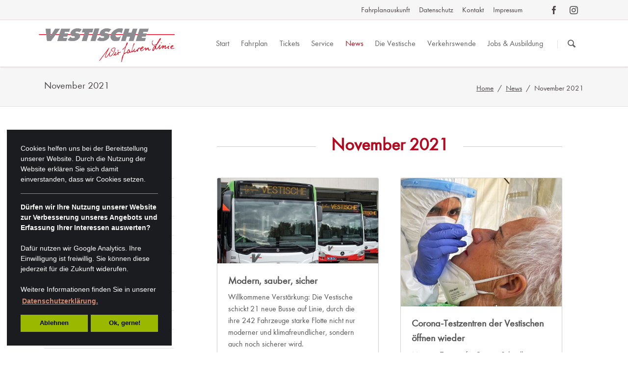

--- FILE ---
content_type: text/html; charset=utf-8
request_url: https://www.vestische.de/november-2021
body_size: 17865
content:
<!DOCTYPE html>
<html lang="de">
<head>
<meta charset="utf-8">
<title>November 2021 - Vestische Straßenbahnen GmbH</title>
<base href="https://www.vestische.de/">
<meta name="robots" content="index,follow">
<meta name="description" content="">
<meta name="keywords" content="">
<meta name="generator" content="Contao Open Source CMS">
<meta name="viewport" content="width=device-width,initial-scale=1.0,shrink-to-fit=no">
<link rel="stylesheet" href="assets/css/6e2be72bc374.css">
<script src="assets/js/734e1ee274e6.js"></script>
<meta property="og:image" content="https://www.vestische.de/files/tao/img/vestische-logo-v308.png">
<meta property="og:image:width" content="308">
<meta property="og:image:height" content="199">
<script src="files/tao/js/cookieconsent.min.js"></script>
<script src="files/tao/js/cookieconsentLoad.js"></script>
<!--[if lt IE 9]><script src="assets/html5shiv/3.7.2/html5shiv-printshiv.min.js"></script><![endif]-->
</head>
<body id="top" class="mac chrome blink ch131">
<!--[if lt IE 8]>
<p>You are using an outdated browser. <a href="http://whatbrowser.org/">Upgrade your browser today</a>.</p>
<![endif]-->
<div class="page">
<div id="printlogo">
<img src="/files/tao/img/vlogo-klein.png" width="258" height="64" alt="Vestische">
</div>
<header class="page-header">
<div class="header-bar">
<div class="header-bar-inner"><ul class="icon-links ce_rsce_tao_icon_links header-links -right -secondary">
<li>
<a href="https://www.facebook.com/vestische" data-icon="&#xe076;" style=" background-color: #3b5998" target="_blank">
<span class="icon-links-label">Facebook</span>
</a>
</li>
<li>
<a href="http://www.instagram.com/die_vestische" data-icon="&#xe152;" style=" background-color: #b6358b" target="_blank">
<span class="icon-links-label">Instagram</span>
</a>
</li>
</ul>
<ul class="icon-links ce_rsce_tao_icon_links header-links -right">
<li>
<a href="https://efa.vrr.de/vesdreiplus/trip?branding&#61;vestische">
<span class="icon-links-label">Fahrplanauskunft</span>
</a>
</li>
<li>
<a href="https://www.vestische.de/datenschutz.html">
<span class="icon-links-label">Datenschutz</span>
</a>
</li>
<li>
<a href="kontakt">
<span class="icon-links-label">Kontakt</span>
</a>
</li>
<li>
<a href="impressum.html">
<span class="icon-links-label">Impressum</span>
</a>
</li>
</ul>
</div>
</div>
<div class="header-navigation">
<div class="header-navigation-inner">
<!-- indexer::stop -->
<h1 class="ce_rsce_tao_logo logo">
<a href="">
<img src="assets/images/e/vlogo-515x128-bdaf138e.png" width="500" height="124" alt="Home">
</a>
</h1>
<!-- indexer::continue -->
<!-- indexer::stop -->
<nav class="mod_rocksolid_mega_menu main-navigation block" id="main-navigation">
<a href="november-2021#skipNavigation71" class="invisible">Navigation überspringen</a>
<ul class="level_1">
<li class="home tagline-no-border first">
<a href="startseite" title="Vestische Straßenbahnen GmbH - Wir fahren Linie" class="home tagline-no-border first">Start									</a>
</li>
<li class="submenu">
<a href="fahrplan" title="Fahrplan" class="submenu">Fahrplan									</a>
<ul class="level_2">
<li class="first">
<a href="app" title="Vestische App" class="first">App									</a>
</li>
<li>
<a href="fahrplanwechsel" title="Fahrplanwechsel">Fahrplanwechsel									</a>
</li>
<li>
<a href="umleitungen" title="Störungen &amp; Umleitungen">Störungen + Umleitungen									</a>
</li>
<li>
<a href="fahr-und-liniennetzplaene" title="Fahr- und Liniennetzpläne">Fahr- und Liniennetzpläne									</a>
</li>
<li class="last">
<a href="freizeit" title="Freizeit" class="last">Freizeit									</a>
</li>
</ul>
</li>
<li class="submenu">
<a href="tickets" title="Tickets &amp; Preise" class="submenu">Tickets									</a>
<ul class="level_2">
<li class="first">
<a href="deutschlandticket" title="DeutschlandTicket der Vestischen" class="first">DeutschlandTicket									</a>
</li>
<li>
<a href="preise2026" title="Neue Preise ab Januar 2026">Neue Preise ab Januar 2026									</a>
</li>
<li>
<a href="umtausch-von-tickets" title="Umtausch von Tickets">Umtausch von Tickets									</a>
</li>
<li>
<a href="abo-und-zeittickets" title="Abo- und Zeittickets">Infos Abo- und Zeittickets									</a>
</li>
<li>
<a href="einzel-und-mehrfahrten" title="Einzel- und Mehrfahrtentickets">Infos Einzel- und Mehrfahrten									</a>
</li>
<li>
<a href="eezy" title="eezy.nrw Ticket">Infos zu eezy.nrw									</a>
</li>
<li>
<a href="ticketkauf-zu-hause" title="OnlineTicketShop">Ticketkauf zu Hause									</a>
</li>
<li>
<a href="ticketkauf" title="Bustickets unterwegs kaufen">Ticketkauf unterwegs									</a>
</li>
<li>
<a href="einstieg-vorne" title="Buseinstieg vorne">Einstieg vorne									</a>
</li>
<li>
<a href="kombi-ticket" title="Kombi-Ticket">Kombi-Ticket									</a>
</li>
<li class="last">
<a href="tarifliche-regelungen" title="Tarifliche Regelungen" class="last">Tarifliche Regelungen									</a>
</li>
</ul>
</li>
<li class="submenu">
<a href="service" title="Service" class="submenu">Service									</a>
<ul class="level_2">
<li class="first">
<a href="abo-service" title="Abo-Service" class="first">Abo-Service									</a>
</li>
<li>
<a href="kundencenter" title="KundenCenter">KundenCenter									</a>
</li>
<li>
<a href="private-vertriebsstellen" title="Private Vertriebsstellen">Private Vertriebsstellen									</a>
</li>
<li>
<a href="busschule" title="Busschule - Eine verkehrspädagogische Initiative">Busschule									</a>
</li>
<li>
<a href="kritik" title="Feedback-Formular">Feedback									</a>
</li>
<li>
<a href="fundsachen" title="Fundsachen">Fundbüro									</a>
</li>
<li>
<a href="taxibus" title="TaxiBus">TaxiBus									</a>
</li>
<li>
<a href="anrufsammeltaxi-1110" title="AnrufSammelTaxi">AnrufSammelTaxi									</a>
</li>
<li>
<a href="halten-auf-wunsch" title="Halten auf Wunsch">Halten auf Wunsch									</a>
</li>
<li>
<a href="fahrradmitnahme" title="Fahrradmitnahme">Fahrradmitnahme									</a>
</li>
<li>
<a href="tipps-fuer-senioren" title="Tipps für Senioren">Tipps für Senioren									</a>
</li>
<li>
<a href="barrierefreiheit-unserer-website" title="Barrierearme Website">Barrierearme Website									</a>
</li>
<li class="last">
<a href="qualitaet" title="Qualität" class="last">Qualität									</a>
</li>
</ul>
</li>
<li class="submenu trail">
<a href="news" title="News" class="submenu trail">News									</a>
<ul class="level_2">
<li class="sibling first">
<a href="id-2026" title="Januar 2026" class="sibling first">Januar 2026									</a>
</li>
<li class="sibling">
<a href="dezember-2025" title="Dezember 2025" class="sibling">Dezember 2025									</a>
</li>
<li class="sibling">
<a href="september-2025" title="September 2025" class="sibling">September 2025									</a>
</li>
<li class="sibling">
<a href="august-2025" title="August 2025" class="sibling">August 2025									</a>
</li>
<li class="sibling">
<a href="juni-2025" title="Juni 2025" class="sibling">Juni 2025									</a>
</li>
<li class="sibling">
<a href="maerz-2025-2129" title="März 2025" class="sibling">März 2025									</a>
</li>
<li class="sibling">
<a href="februar-2025" title="Februar 2025" class="sibling">Februar 2025									</a>
</li>
<li class="sibling">
<a href="januar-2025-2118" title="Januar 2025" class="sibling">Januar 2025									</a>
</li>
<li class="sibling">
<a href="dezember-2024" title="Dezember 2024" class="sibling">Dezember 2024									</a>
</li>
<li class="sibling">
<a href="oktober-2024" title="Oktober 2024" class="sibling">Oktober 2024									</a>
</li>
<li class="sibling">
<a href="september-2024" title="September 2024" class="sibling">September 2024									</a>
</li>
<li class="sibling">
<a href="august-2024" title="August 2024" class="sibling">August 2024									</a>
</li>
<li class="sibling">
<a href="juli-2024" title="Juli 2024" class="sibling">Juli 2024									</a>
</li>
<li class="sibling">
<a href="juni-2024" title="Juni 2024" class="sibling">Juni 2024									</a>
</li>
<li class="sibling">
<a href="maerz-2024" title="März 2024" class="sibling">März 2024									</a>
</li>
<li class="sibling">
<a href="februar-2024" title="Februar 2024" class="sibling">Februar 2024									</a>
</li>
<li class="sibling">
<a href="januar-2024" title="Januar 2024" class="sibling">Januar 2024									</a>
</li>
<li class="sibling">
<a href="dezember-2023" title="Dezember 2023" class="sibling">Dezember 2023									</a>
</li>
<li class="sibling">
<a href="november-2023" title="November 2023" class="sibling">November 2023									</a>
</li>
<li class="sibling">
<a href="oktober-2023" title="Oktober 2023" class="sibling">Oktober 2023									</a>
</li>
<li class="sibling">
<a href="september-2023" title="September 2023" class="sibling">September 2023									</a>
</li>
<li class="sibling">
<a href="juni-2023" title="Juni 2023" class="sibling">Juni 2023									</a>
</li>
<li class="sibling">
<a href="april-2023" title="April 2023" class="sibling">April 2023									</a>
</li>
<li class="sibling">
<a href="maerz-2023" title="März 2023" class="sibling">März 2023									</a>
</li>
<li class="sibling">
<a href="februar-2023" title="Februar 2023" class="sibling">Februar 2023									</a>
</li>
<li class="sibling">
<a href="januar-2023" title="Januar 2023" class="sibling">Januar 2023									</a>
</li>
<li class="sibling">
<a href="dezember-2022" title="Dezember 2022" class="sibling">Dezember 2022									</a>
</li>
<li class="sibling">
<a href="november-2022" title="November 2022" class="sibling">November 2022									</a>
</li>
<li class="sibling">
<a href="september-2022-1904" title="September 2022" class="sibling">September 2022									</a>
</li>
<li class="sibling">
<a href="august-2022" title="August 2022" class="sibling">August 2022									</a>
</li>
<li class="sibling">
<a href="juli-2022" title="Juli 2022" class="sibling">Juli 2022									</a>
</li>
<li class="sibling">
<a href="juni-2022" title="Juni 2022" class="sibling">Juni 2022									</a>
</li>
<li class="sibling">
<a href="mai-2022" title="Mai 2022" class="sibling">Mai 2022									</a>
</li>
<li class="sibling">
<a href="april-2022" title="April 2022" class="sibling">April 2022									</a>
</li>
<li class="sibling">
<a href="maerz-2022" title="März 2022" class="sibling">März 2022									</a>
</li>
<li class="sibling">
<a href="februar-2022" title="Februar 2022" class="sibling">Februar 2022									</a>
</li>
<li class="sibling">
<a href="dezember-2021" title="Dezember 2021" class="sibling">Dezember 2021									</a>
</li>
<li class="active submenu">
<span class="active submenu">November 2021									</span>
<ul class="level_3">
<li class="first">
<a href="modern-sauber-sicher" title="Modern, sauber, sicher" class="first">Modern, sauber, sicher									</a>
</li>
<li class="last">
<a href="corona-testzentren-der-vestischen-oeffnen-wieder" title="Corona-Testzentren der Vestischen öffnen wieder" class="last">Corona-Testzentren der Vestischen öffnen wieder									</a>
</li>
</ul>
</li>
<li class="sibling">
<a href="oktober-2021" title="Oktober 2021" class="sibling">Oktober 2021									</a>
</li>
<li class="sibling">
<a href="september-2021" title="September 2021" class="sibling">September 2021									</a>
</li>
<li class="sibling">
<a href="august-2021" title="August 2021" class="sibling">August 2021									</a>
</li>
<li class="sibling">
<a href="juli-2021" title="Juli 2021" class="sibling">Juli 2021									</a>
</li>
<li class="sibling">
<a href="juni-2021" title="Juni 2021" class="sibling">Juni 2021									</a>
</li>
<li class="sibling">
<a href="april-2021" title="April 2021" class="sibling">April 2021									</a>
</li>
<li class="sibling">
<a href="maerz-2021" title="März 2021" class="sibling">März 2021									</a>
</li>
<li class="sibling">
<a href="februar-2021" title="Februar 2021" class="sibling">Februar 2021									</a>
</li>
<li class="sibling">
<a href="januar-2021" title="Januar 2021" class="sibling">Januar 2021									</a>
</li>
<li class="sibling">
<a href="dezember-2020" title="Dezember 2020" class="sibling">Dezember 2020									</a>
</li>
<li class="sibling">
<a href="november-2020" title="November 2020" class="sibling">November 2020									</a>
</li>
<li class="sibling">
<a href="oktober-2020" title="Oktober 2020" class="sibling">Oktober 2020									</a>
</li>
<li class="sibling">
<a href="september-2020" title="September 2020" class="sibling">September 2020									</a>
</li>
<li class="sibling">
<a href="august-2020" title="August 2020" class="sibling">August 2020									</a>
</li>
<li class="sibling">
<a href="juli-2020" title="Juli 2020" class="sibling">Juli 2020									</a>
</li>
<li class="sibling">
<a href="juni-2020" title="Juni 2020" class="sibling">Juni 2020									</a>
</li>
<li class="sibling">
<a href="mai-2020" title="Mai 2020" class="sibling">Mai 2020									</a>
</li>
<li class="sibling">
<a href="april-2020" title="April 2020" class="sibling">April 2020									</a>
</li>
<li class="sibling">
<a href="maerz-2020" title="März 2020" class="sibling">März 2020									</a>
</li>
<li class="sibling">
<a href="februar-2020" title="Februar 2020" class="sibling">Februar 2020									</a>
</li>
<li class="sibling">
<a href="januar-2020" title="Januar 2020" class="sibling">Januar 2020									</a>
</li>
<li class="sibling">
<a href="dezember-2019" title="Dezember 2019" class="sibling">Dezember 2019									</a>
</li>
<li class="sibling">
<a href="november-2019" title="November 2019" class="sibling">November 2019									</a>
</li>
<li class="sibling">
<a href="oktober-2019" title="Oktober 2019" class="sibling">Oktober 2019									</a>
</li>
<li class="sibling">
<a href="september-2019" title="September 2019" class="sibling">September 2019									</a>
</li>
<li class="sibling">
<a href="august-2019-kopie" title="August 2019" class="sibling">August 2019									</a>
</li>
<li class="sibling">
<a href="juli-2019" title="Juli 2019" class="sibling">Juli 2019									</a>
</li>
<li class="sibling">
<a href="juni-2019" title="Juni 2019" class="sibling">Juni 2019									</a>
</li>
<li class="sibling">
<a href="mai-2019" title="Mai 2019" class="sibling">Mai 2019									</a>
</li>
<li class="sibling">
<a href="april-2019" title="April 2019" class="sibling">April 2019									</a>
</li>
<li class="sibling">
<a href="maerz-2019" title="März 2019" class="sibling">März 2019									</a>
</li>
<li class="sibling">
<a href="februar-2019-1191" title="Februar 2019" class="sibling">Februar 2019									</a>
</li>
<li class="sibling last">
<a href="januar-2019" title="Januar 2019" class="sibling last">Januar 2019									</a>
</li>
</ul>
</li>
<li class="submenu">
<a href="die-vestische" title="Die Vestische" class="submenu">Die Vestische									</a>
<ul class="level_2">
<li class="first">
<a href="geschaeftsfuehrung" title="Geschäftsführung" class="first">Geschäftsführung									</a>
</li>
<li>
<a href="aufsichtsrat" title="Aufsichtsrat">Aufsichtsrat									</a>
</li>
<li>
<a href="firmengeschichte" title="Firmengeschichte">Firmengeschichte									</a>
</li>
<li>
<a href="unternehmensmarketing" title="Kampagnen">Unternehmensmarketing									</a>
</li>
<li>
<a href="partner-und-kooperationen" title="Partner">Partner und Kooperationen									</a>
</li>
<li>
<a href="werbung" title="Werbung">Werbung									</a>
</li>
<li>
<a href="social-media-netiquette" title="Netiquette">Social Media-Netiquette									</a>
</li>
<li class="last">
<a href="lieferkettengesetz" title="Lieferkettengesetz" class="last">Lieferkettengesetz									</a>
</li>
</ul>
</li>
<li class="submenu">
<a href="verkehrswende" title="Verkehrswende" class="submenu">Verkehrswende									</a>
<ul class="level_2">
<li class="first">
<a href="masterplan-oepnv" title="Masterplan ÖPNV" class="first">Masterplan ÖPNV									</a>
</li>
<li>
<a href="der-mobile-zukunftsdialog" title="Der mobile Zukunftsdialog">Der mobile Zukunftsdialog									</a>
</li>
<li>
<a href="faktisch-betrachtet" title="Faktisch betrachtet">Faktisch betrachtet									</a>
</li>
<li>
<a href="impulse" title="Impulse">Impulse									</a>
</li>
<li>
<a href="die-verkehrswende-und-ich" title="Die Verkehrswende und Ich">Die Verkehrswende und Ich									</a>
</li>
<li class="last">
<a href="das-abc-der-verkehrswende" title="Das ABC der Verkehrswende" class="last">Das ABC der Verkehrswende									</a>
</li>
</ul>
</li>
<li class="submenu last">
<a href="jobs-ausbildung" title="Ausbildung &amp; Stellen" class="submenu last">Jobs & Ausbildung									</a>
<ul class="level_2">
<li class="first">
<a href="stellenangebote" title="Stellenangebote" class="first">Stellenangebote									</a>
</li>
<li class="last">
<a href="ausbildung" title="Ausbildung" class="last">Ausbildung									</a>
</li>
</ul>
</li>
</ul>
<a id="skipNavigation71" class="invisible">&nbsp;</a>
</nav>
<!-- indexer::continue -->
<!-- indexer::stop -->
<form action="suchen" method="get" class="ce_rsce_tao_nav_search main-navigation-search">
<input type="search" name="keywords" placeholder="Suchen" />
<button type="submit">Suchen</button>
</form>
<!-- indexer::continue -->
</div>
</div>
<div class="main-navigation-mobile">
<!-- indexer::stop -->
<form action="suchen" method="get" class="ce_rsce_tao_nav_search main-navigation-mobile-search">
<input type="search" name="keywords" placeholder="Suchen" />
<button type="submit">Suchen</button>
</form>
<!-- indexer::continue -->
<!-- indexer::stop -->
<nav class="mod_navigation block">
<a href="november-2021#skipNavigation37" class="invisible">Navigation überspringen</a>
<ul class="level_1">
<li class="home tagline-no-border first"><a href="startseite" title="Vestische Straßenbahnen GmbH - Wir fahren Linie" class="home tagline-no-border first">Start</a></li>
<li class="submenu"><a href="fahrplan" title="Fahrplan" class="submenu" aria-haspopup="true">Fahrplan</a>
<ul class="level_2">
<li class="first"><a href="app" title="Vestische App" class="first">App</a></li>
<li><a href="fahrplanwechsel" title="Fahrplanwechsel">Fahrplanwechsel</a></li>
<li><a href="umleitungen" title="Störungen &amp; Umleitungen">Störungen + Umleitungen</a></li>
<li class="submenu"><a href="fahr-und-liniennetzplaene" title="Fahr- und Liniennetzpläne" class="submenu" aria-haspopup="true">Fahr- und Liniennetzpläne</a>
<ul class="level_3">
<li class="first"><a href="persoenlicher-fahrplan" title="Persönlicher Fahrplan" class="first">Persönlicher Fahrplan</a></li>
<li><a href="xbus" title="XBus-Linien">XBus-Linien</a></li>
<li><a href="sb-linien" title="SB-Linien">SB-Linien</a></li>
<li><a href="stadtlinien" title="Fahrpläne zum Downloaden">StadtLinien</a></li>
<li><a href="nachtexpresslinien" title="Nachtexpress Fahrpläne">NE-Linien</a></li>
<li><a href="taxibuslinien" title="TaxiBusLinien Fahrpläne">TaxiBus-Linien</a></li>
<li><a href="anrufsammeltaxi" title="AnrufSammelTaxi Fahrpläne">AnrufSammelTaxi</a></li>
<li class="submenu"><a href="einsatzwagen_schulverkehr" title="Fahrpläne der Einsatzwagen" class="submenu" aria-haspopup="true">Einsatzwagen/Schulverkehr</a>
<ul class="level_4">
<li class="first"><a href="schulen-in-bottrop" title="Schulen in Bottrop" class="first">Schulen in Bottrop</a></li>
<li><a href="schulen-in-castrop-rauxel" title="Schulen in Castrop-Rauxel">Schulen in Castrop-Rauxel</a></li>
<li><a href="schulen-in-datteln" title="Schulen in Datteln">Schulen in Datteln</a></li>
<li><a href="schulen-in-dorsten" title="Schulen in Dorsten">Schulen in Dorsten</a></li>
<li><a href="schulen-in-gelsenkirchen-buer" title="Schulen in Gelsenkirchen-Buer">Schulen in Gelsenkirchen-Buer</a></li>
<li><a href="schulen-in-gladbeck" title="Schulen in Gladbeck">Schulen in Gladbeck</a></li>
<li><a href="schulen-in-haltern-am-see" title="Schulen in Haltern am See">Schulen in Haltern am See</a></li>
<li><a href="schulen-in-herten" title="Schulen in Herten">Schulen in Herten</a></li>
<li><a href="schulen-in-marl" title="Schulen in Marl">Schulen in Marl</a></li>
<li><a href="schulen-in-oer-erkenschwick" title="Schulen in Oer-Erkenschwick">Schulen in Oer-Erkenschwick</a></li>
<li><a href="schulen-in-recklinghausen" title="Schulen in Recklinghausen">Schulen in Recklinghausen</a></li>
<li class="last"><a href="schulen-in-waltrop" title="Schulen in Waltrop" class="last">Schulen in Waltrop</a></li>
</ul>
</li>
<li><a href="buergerbus" title="Bürgerbus">Bürgerbus</a></li>
<li><a href="liniennetzplaene" title="Liniennetzpläne">Liniennetzpläne</a></li>
<li class="last"><a href="haltestellenplaene" title="Haltestellenpläne" class="last">Haltestellenpläne</a></li>
</ul>
</li>
<li class="submenu last"><a href="freizeit" title="Freizeit" class="submenu last" aria-haspopup="true">Freizeit</a>
<ul class="level_3">
<li class="first"><a href="movie-park-germany" title="Movie Park Germany" class="first">Movie Park Germany</a></li>
<li><a href="ketteler-hof" title="Ketteler Hof">Ketteler Hof</a></li>
<li class="last"><a href="kletterwald-haltern" title="Kletterwald Haltern" class="last">Kletterwald Haltern</a></li>
</ul>
</li>
</ul>
</li>
<li class="submenu"><a href="tickets" title="Tickets &amp; Preise" class="submenu" aria-haspopup="true">Tickets</a>
<ul class="level_2">
<li class="submenu first"><a href="deutschlandticket" title="DeutschlandTicket der Vestischen" class="submenu first" aria-haspopup="true">DeutschlandTicket</a>
<ul class="level_3">
<li class="first"><a href="dt-job-fuer-azubis-elektrohandwerk-nrw" title="DeutschlandTicket Job Azubi Elektro" class="first">DT Job für Azubis Elektrohandwerk NRW</a></li>
<li><a href="deutschlandticket-in-der-vestischen-app" title="DeutschlandTicket in der App">DeutschlandTicket in der App</a></li>
<li><a href="deutschlandticket-auf-der-chipkarte" title="DeutschlandTicket auf der Chipkarte">DeutschlandTicket auf der Chipkarte</a></li>
<li class="submenu"><a href="deutschlandticket-schule" title="DeutschlandTicket Schule" class="submenu" aria-haspopup="true">DeutschlandTicket Schule</a>
<ul class="level_4">
<li class="first last"><a href="fragen-zum-deutschlandticket-schule" title="Fragen zum DeutschlandTicket Schule" class="first last">Fragen zum DeutschlandTicket Schule</a></li>
</ul>
</li>
<li><a href="deutschlandticket-job" title="DeutschlandTicket Job">DeutschlandTicket Job</a></li>
<li><a href="fahrradmitnahme-und-1-klasse" title="Fahrradmitnahme und 1. Klasse">Fahrradmitnahme und 1. Klasse</a></li>
<li><a href="deutschlandticket-sozial" title="DeutschlandTicket Sozial">DeutschlandTicket Sozial</a></li>
<li><a href="fragen-zum-deutschlandticket" title="DeutschlandTicket FAQ">Fragen zum DeutschlandTicket</a></li>
<li class="last"><a href="formulare-antraege" title="DeutschlandTicket Formulare" class="last">Formulare & Anträge</a></li>
</ul>
</li>
<li><a href="preise2026" title="Neue Preise ab Januar 2026">Neue Preise ab Januar 2026</a></li>
<li><a href="umtausch-von-tickets" title="Umtausch von Tickets">Umtausch von Tickets</a></li>
<li class="submenu"><a href="abo-und-zeittickets" title="Abo- und Zeittickets" class="submenu" aria-haspopup="true">Infos Abo- und Zeittickets</a>
<ul class="level_3">
<li class="first"><a href="ticket2000" title="Ticket2000" class="first">Ticket2000</a></li>
<li><a href="schokoticket" title="SchokoTicket">SchokoTicket</a></li>
<li><a href="sozialticket" title="SozialTicket">SozialTicket</a></li>
<li class="last"><a href="ticketkauf-formulare" title="Ticketformulare" class="last">Formulare & Anträge</a></li>
</ul>
</li>
<li class="submenu"><a href="einzel-und-mehrfahrten" title="Einzel- und Mehrfahrtentickets" class="submenu" aria-haspopup="true">Infos Einzel- und Mehrfahrten</a>
<ul class="level_3">
<li class="first"><a href="einzelticket" title="EinzelTicket" class="first">EinzelTicket</a></li>
<li><a href="4erticket" title="4erTicket">4erTicket</a></li>
<li><a href="24-stundenticket" title="24-StundenTicket">24-StundenTicket</a></li>
<li class="last"><a href="zusatzticket" title="ZusatzTicket" class="last">ZusatzTicket</a></li>
</ul>
</li>
<li><a href="eezy" title="eezy.nrw Ticket">Infos zu eezy.nrw</a></li>
<li><a href="ticketkauf-zu-hause" title="OnlineTicketShop">Ticketkauf zu Hause</a></li>
<li class="submenu"><a href="ticketkauf" title="Bustickets unterwegs kaufen" class="submenu" aria-haspopup="true">Ticketkauf unterwegs</a>
<ul class="level_3">
<li class="first"><a href="ticketkauf-mit-der-vestische-app" title="App-Tickets" class="first">Ticketkauf mit der Vestische App</a></li>
<li><a href="ticketkauf-kundencenter" title="Tickets im KundenCenter">KundenCenter</a></li>
<li><a href="private-vertriebsstellen" title="Private Vertriebsstellen">Private Vertriebsstellen</a></li>
<li><a href="ticketkauf-im-bus" title="Ticketkauf im Bus">Ticketkauf im Bus</a></li>
<li class="last"><a href="bargeldlos-bezahlen" title="Bargeldlos Busfahren mit der Vestischen" class="last">Bargeldlos bezahlen</a></li>
</ul>
</li>
<li><a href="einstieg-vorne" title="Buseinstieg vorne">Einstieg vorne</a></li>
<li><a href="kombi-ticket" title="Kombi-Ticket">Kombi-Ticket</a></li>
<li class="submenu last"><a href="tarifliche-regelungen" title="Tarifliche Regelungen" class="submenu last" aria-haspopup="true">Tarifliche Regelungen</a>
<ul class="level_3">
<li class="first"><a href="befoerderungsbedingungen" title="Beförderungsbedingungen" class="first">Beförderungsbedingungen</a></li>
<li><a href="https://www.vrr.de/de/service/hilfe-kontakt/" title="Mitnahme">Mitnahme</a></li>
<li class="last"><a href="tarifzusammensetzung" title="Tarif&shy;zusammensetzung" class="last">Tarif&shy;zusammensetzung</a></li>
</ul>
</li>
</ul>
</li>
<li class="submenu"><a href="service" title="Service" class="submenu" aria-haspopup="true">Service</a>
<ul class="level_2">
<li class="submenu first"><a href="abo-service" title="Abo-Service" class="submenu first" aria-haspopup="true">Abo-Service</a>
<ul class="level_3">
<li class="first"><a href="abo-kuendigung" title="Vestische Abo kündigen" class="first">Abo Kündigung</a></li>
<li><a href="persoenliche-daten-aendern" title="Persönliche Daten ändern">Kontaktdaten ändern</a></li>
<li><a href="bankverbindng-aendern" title="Bankverbindung ändern">Bankverbindung ändern</a></li>
<li><a href="ersatzkarte-bestellen-chipkarte" title="Ersatzkarte beantragen">Ersatzkarte bestellen (Chipkarte)</a></li>
<li class="last"><a href="deutschlandticket-bestellen" title="DeutschlandTicket bestellen" class="last">DeutschlandTicket bestellen</a></li>
</ul>
</li>
<li><a href="kundencenter" title="KundenCenter">KundenCenter</a></li>
<li><a href="private-vertriebsstellen" title="Private Vertriebsstellen">Private Vertriebsstellen</a></li>
<li><a href="busschule" title="Busschule - Eine verkehrspädagogische Initiative">Busschule</a></li>
<li><a href="kritik" title="Feedback-Formular">Feedback</a></li>
<li><a href="fundsachen" title="Fundsachen">Fundbüro</a></li>
<li><a href="taxibus" title="TaxiBus">TaxiBus</a></li>
<li><a href="anrufsammeltaxi-1110" title="AnrufSammelTaxi">AnrufSammelTaxi</a></li>
<li><a href="halten-auf-wunsch" title="Halten auf Wunsch">Halten auf Wunsch</a></li>
<li><a href="fahrradmitnahme" title="Fahrradmitnahme">Fahrradmitnahme</a></li>
<li class="submenu"><a href="tipps-fuer-senioren" title="Tipps für Senioren" class="submenu" aria-haspopup="true">Tipps für Senioren</a>
<ul class="level_3">
<li class="icon-loop first"><a href="ganz-einfach-mobil-sein" title="Mobilitätstraining" class="icon-loop first">Mobilitätstraining</a></li>
<li class="icon-loop last"><a href="mobil-ohne-auto" title="Führerschein gegen DeutschlandTicket" class="icon-loop last">Mobil ohne Auto</a></li>
</ul>
</li>
<li><a href="barrierefreiheit-unserer-website" title="Barrierearme Website">Barrierearme Website</a></li>
<li class="submenu last"><a href="qualitaet" title="Qualität" class="submenu last" aria-haspopup="true">Qualität</a>
<ul class="level_3">
<li class="first"><a href="puenktlichkeitsversprechen" title="Pünktlichkeitsversprechen" class="first">Pünktlichkeits&shy;versprechen</a></li>
<li class="submenu"><a href="anschlussgarantie" title="Anschlussgarantie" class="submenu" aria-haspopup="true">Anschlussgarantie</a>
<ul class="level_4">
<li class="first last"><a href="bedingungen_ag" title="Anschlussgarantie Bedingungen" class="first last">Bedingungen</a></li>
</ul>
</li>
<li class="last"><a href="fahrgastrechte" title="Fahrgastrechte" class="last">Fahrgastrechte</a></li>
</ul>
</li>
</ul>
</li>
<li class="submenu trail"><a href="news" title="News" class="submenu trail" aria-haspopup="true">News</a>
<ul class="level_2">
<li class="submenu sibling first"><a href="id-2026" title="Januar 2026" class="submenu sibling first" aria-haspopup="true">Januar 2026</a>
<ul class="level_3">
<li class="first"><a href="klares-votum-fuer-den-landrat" title="Klares Votum für den Landrat" class="first">Klares Votum für den Landrat</a></li>
<li class="last"><a href="herzlich-willkommen-michael-feller" title="Herzlich willkommen, Michael Feller!" class="last">Herzlich willkommen, Michael Feller!</a></li>
</ul>
</li>
<li class="submenu sibling"><a href="dezember-2025" title="Dezember 2025" class="submenu sibling" aria-haspopup="true">Dezember 2025</a>
<ul class="level_3">
<li class="first"><a href="kleine-anpassungen-fuer-einen-stabilen-betrieb" title="Kleine Anpassungen für einen stabilen Betrieb" class="first">Kleine Anpassungen für einen stabilen Betrieb</a></li>
<li><a href="feiertagsfahrplan2025" title="Immer in Bewegung">Immer in Bewegung</a></li>
<li class="last"><a href="suesses-vergnuegen" title="„Vestmahl“-Honig wird verkauft" class="last">„Vestmahl“-Honig wird verkauft</a></li>
</ul>
</li>
<li class="submenu sibling"><a href="september-2025" title="September 2025" class="submenu sibling" aria-haspopup="true">September 2025</a>
<ul class="level_3">
<li class="first"><a href="fuenf-weitere-brennstoffzellenbusse-gehen-auf-linie" title="Fünf weitere Brennstoffzellenbusse gehen auf Linie" class="first">Fünf weitere Brennstoffzellenbusse gehen auf Linie</a></li>
<li class="last"><a href="vestische-plant-14-neue-wasserstoffbusse-und-eigene-tankstelle" title="Vestische plant 14 neue Wasserstoffbusse und eigene Tankstelle" class="last">Vestische plant 14 neue Wasserstoffbusse und eigene Tankstelle</a></li>
</ul>
</li>
<li class="submenu sibling"><a href="august-2025" title="August 2025" class="submenu sibling" aria-haspopup="true">August 2025</a>
<ul class="level_3">
<li class="first"><a href="verstaerkte-fahrausweispruefung" title="Verstärkte Fahrausweisprüfung" class="first">Verstärkte Fahrausweisprüfung</a></li>
<li class="last"><a href="fahrplanwechsel-2155" title="Fahrplanwechsel" class="last">Fahrplanwechsel</a></li>
</ul>
</li>
<li class="submenu sibling"><a href="juni-2025" title="Juni 2025" class="submenu sibling" aria-haspopup="true">Juni 2025</a>
<ul class="level_3">
<li class="first last"><a href="extraschicht2025" title="ExtraSchicht" class="first last">ExtraSchicht</a></li>
</ul>
</li>
<li class="submenu sibling"><a href="maerz-2025-2129" title="März 2025" class="submenu sibling" aria-haspopup="true">März 2025</a>
<ul class="level_3">
<li class="first"><a href="gewerkschaft-bestreikt-die-vestische-in-herten" title="Gewerkschaft bestreikt die Vestische in Herten" class="first">Gewerkschaft bestreikt die Vestische in Herten</a></li>
<li><a href="gewerkschaft-bestreikt-die-vestische-in-bottrop" title="Gewerkschaft bestreikt die Vestische in Bottrop">Gewerkschaft bestreikt die Vestische in Bottrop</a></li>
<li><a href="verdi-bestreikt-die-vestische-2132" title="Gewerkschaft Verdi bestreikt die Vestische">Gewerkschaft Verdi bestreikt die Vestische</a></li>
<li><a href="verdi-bestreikt-die-vestische-in-herten" title="Verdi bestreikt die Vestische in Herten">Verdi bestreikt die Vestische in Herten</a></li>
<li class="last"><a href="verdi-bestreikt-die-vestische-in-bottrop" title="Verdi bestreikt die Vestische in Bottrop" class="last">Verdi bestreikt die Vestische in Bottrop</a></li>
</ul>
</li>
<li class="submenu sibling"><a href="februar-2025" title="Februar 2025" class="submenu sibling" aria-haspopup="true">Februar 2025</a>
<ul class="level_3">
<li class="first"><a href="gewerkschaft-verdi-bestreikt-die-vestische-2126" title="Betrieb muss am 28. Februar ruhen" class="first">Betrieb muss am 28. Februar ruhen</a></li>
<li><a href="michael-feller-uebernimmt-das-steuer-bei-der-vestischen" title="Michael Feller übernimmt das Steuer bei der Vestischen">Michael Feller übernimmt das Steuer bei der Vestischen</a></li>
<li><a href="gewerkschaft-verdi-bestreikt-die-vestische" title="Gewerkschaft Verdi bestreikt die Vestische">Gewerkschaft Verdi bestreikt die Vestische</a></li>
<li class="last"><a href="gewerkschaft-verdi-bestreikt-die-vestische-2133" title="Gewerkschaft Verdi bestreikt die Vestische" class="last">Gewerkschaft Verdi bestreikt die Vestische</a></li>
</ul>
</li>
<li class="submenu sibling"><a href="januar-2025-2118" title="Januar 2025" class="submenu sibling" aria-haspopup="true">Januar 2025</a>
<ul class="level_3">
<li class="first"><a href="busspur-zeigt-potenziale-fuer-verkehrswende" title="Busspur zeigt Potenziale für Verkehrswende" class="first">Busspur zeigt Potenziale für Verkehrswende</a></li>
<li class="last"><a href="schutz-und-hilfe-bei-haeuslicher-gewalt" title="Weihnachtsspende geht ans Frauenhaus" class="last">Weihnachtsspende geht ans Frauenhaus</a></li>
</ul>
</li>
<li class="submenu sibling"><a href="dezember-2024" title="Dezember 2024" class="submenu sibling" aria-haspopup="true">Dezember 2024</a>
<ul class="level_3">
<li class="first"><a href="neue-namen-angepasste-zeiten" title="Neue Namen, angepasste Zeiten" class="first">Neue Namen, angepasste Zeiten</a></li>
<li><a href="feiertagsfahrplan2024" title="Immer in Bewegung">Immer in Bewegung</a></li>
<li class="last"><a href="vestische-faehrt-wieder-im-vollen-regelbetrieb" title="Vestische fährt wieder im vollen Regelbetrieb" class="last">Vestische fährt wieder im vollen Regelbetrieb</a></li>
</ul>
</li>
<li class="submenu sibling"><a href="oktober-2024" title="Oktober 2024" class="submenu sibling" aria-haspopup="true">Oktober 2024</a>
<ul class="level_3">
<li class="first last"><a href="weitere-vier-linien-zurueck-im-gewohnten-takt" title="Weitere vier Linien zurück im gewohnten Takt" class="first last">Weitere vier Linien zurück im gewohnten Takt</a></li>
</ul>
</li>
<li class="submenu sibling"><a href="september-2024" title="September 2024" class="submenu sibling" aria-haspopup="true">September 2024</a>
<ul class="level_3">
<li class="first"><a href="schmidt-faehrt-linie" title="Schmidt fährt Linie" class="first">Schmidt fährt Linie</a></li>
<li class="last"><a href="mobil-ohne-auto-2097" title="Mobil ohne Auto" class="last">Mobil ohne Auto</a></li>
</ul>
</li>
<li class="submenu sibling"><a href="august-2024" title="August 2024" class="submenu sibling" aria-haspopup="true">August 2024</a>
<ul class="level_3">
<li class="first"><a href="start-in-die-wasserstoff-aera" title="Start in die Wasserstoff-Ära" class="first">Start in die Wasserstoff-Ära</a></li>
<li class="last"><a href="neue-zeiten-optimierter-ablauf" title="Neue Zeiten, optimierter Ablauf" class="last">Neue Zeiten, optimierter Ablauf</a></li>
</ul>
</li>
<li class="submenu sibling"><a href="juli-2024" title="Juli 2024" class="submenu sibling" aria-haspopup="true">Juli 2024</a>
<ul class="level_3">
<li class="first last"><a href="aenderung-des-sortiments-beim-kauf-im-fahrzeug" title="Änderung des Sortiments beim Kauf im Fahrzeug" class="first last">Änderung des Sortiments beim Kauf im Fahrzeug</a></li>
</ul>
</li>
<li class="submenu sibling"><a href="juni-2024" title="Juni 2024" class="submenu sibling" aria-haspopup="true">Juni 2024</a>
<ul class="level_3">
<li class="first"><a href="vestische-kann-angebot-verstaerken" title="Vestische kann Angebot verstärken" class="first">Vestische kann Angebot verstärken</a></li>
<li class="last"><a href="bereit-zum-anpfiff" title="Bereit zum Anpfiff" class="last">Bereit zum Anpfiff</a></li>
</ul>
</li>
<li class="submenu sibling"><a href="maerz-2024" title="März 2024" class="submenu sibling" aria-haspopup="true">März 2024</a>
<ul class="level_3">
<li class="first"><a href="mitnahme-verbot-von-elektro-tretrollern" title="Mitnahme-Verbot von Elektro-Tretrollern" class="first">Mitnahme-Verbot von Elektro-Tretrollern</a></li>
<li><a href="2063" title="Verdi bestreikt die Vestische und ihre Fahrgäste">Verdi bestreikt die Vestische und ihre Fahrgäste</a></li>
<li class="last"><a href="vorfahrt-fuer-den-klimaschutz" title="Vorfahrt für den Klimaschutz" class="last">Vorfahrt für den Klimaschutz</a></li>
</ul>
</li>
<li class="submenu sibling"><a href="februar-2024" title="Februar 2024" class="submenu sibling" aria-haspopup="true">Februar 2024</a>
<ul class="level_3">
<li class="first"><a href="gewerkschaft-verdi-bestreikt-die-vestische-und-ihre-fahrgaeste" title="Vestische muss den Betrieb stilllegen" class="first">Vestische muss den Betrieb stilllegen</a></li>
<li class="last"><a href="gewerkschaft-ver-di-bestreikt-die-vestische-und-ihre-fahrgaeste" title="Verdi bestreikt die Vestische und ihre Fahrgäste" class="last">Verdi bestreikt die Vestische und ihre Fahrgäste</a></li>
</ul>
</li>
<li class="submenu sibling"><a href="januar-2024" title="Januar 2024" class="submenu sibling" aria-haspopup="true">Januar 2024</a>
<ul class="level_3">
<li class="first"><a href="neue-dhl-packstation-am-betriebshof-herten" title="Neue DHL-Packstation am Betriebshof Herten" class="first">Neue DHL-Packstation am Betriebshof Herten</a></li>
<li><a href="busse-der-vestischen-stehen-still-2054" title="Busse der Vestischen stehen still">Busse der Vestischen stehen still</a></li>
<li><a href="stabilisierungsfahrplan-2053" title="Neuer Stabilisierungsfahrplan">Neuer Stabilisierungsfahrplan</a></li>
<li class="last"><a href="hilfe-in-groesster-not" title="Hilfe in größter Not" class="last">Hilfe in größter Not</a></li>
</ul>
</li>
<li class="submenu sibling"><a href="dezember-2023" title="Dezember 2023" class="submenu sibling" aria-haspopup="true">Dezember 2023</a>
<ul class="level_3">
<li class="first"><a href="feiertagsfahrplan" title="Immer in Bewegung" class="first">Immer in Bewegung</a></li>
<li><a href="sanft-und-wirkungsvoll" title="Sanft und wirkungsvoll">Sanft und wirkungsvoll</a></li>
<li class="last"><a href="umweltfreundlich-investiert" title="Umweltfreundlich investiert" class="last">Umweltfreundlich investiert</a></li>
</ul>
</li>
<li class="submenu sibling"><a href="november-2023" title="November 2023" class="submenu sibling" aria-haspopup="true">November 2023</a>
<ul class="level_3">
<li class="first last"><a href="natuerlich-koestlich" title="Natürlich köstlich" class="first last">Natürlich köstlich</a></li>
</ul>
</li>
<li class="submenu sibling"><a href="oktober-2023" title="Oktober 2023" class="submenu sibling" aria-haspopup="true">Oktober 2023</a>
<ul class="level_3">
<li class="first last"><a href="vestische-wirbt-an-vier-busbahnhoefen-um-busfahrerinnen" title="Vestische wirbt um Busfahrer*innen" class="first last">Vestische wirbt um Busfahrer*innen</a></li>
</ul>
</li>
<li class="submenu sibling"><a href="september-2023" title="September 2023" class="submenu sibling" aria-haspopup="true">September 2023</a>
<ul class="level_3">
<li class="first"><a href="leben-retten" title="Leben retten" class="first">Leben retten</a></li>
<li><a href="kinder-haben-freie-fahrt-2023" title="Kinder haben freie Fahrt">Kinder haben freie Fahrt</a></li>
<li><a href="vestische-reagiert-auf-ausnahmesituation-2016" title="Vestische begrüßt acht neue Auszubildende">Vestische begrüßt acht neue Auszubildende</a></li>
<li class="last"><a href="vestische-reagiert-auf-ausnahmesituation" title="Vestische reagiert auf Ausnahmesituation" class="last">Vestische reagiert auf Ausnahmesituation</a></li>
</ul>
</li>
<li class="submenu sibling"><a href="juni-2023" title="Juni 2023" class="submenu sibling" aria-haspopup="true">Juni 2023</a>
<ul class="level_3">
<li class="first last"><a href="entspannter-fahren" title="Entspannter fahren" class="first last">Entspannter fahren</a></li>
</ul>
</li>
<li class="submenu sibling"><a href="april-2023" title="April 2023" class="submenu sibling" aria-haspopup="true">April 2023</a>
<ul class="level_3">
<li class="first last"><a href="vestische-muss-den-fahrplan-anpassen-1967" title="Vestische muss den Fahrplan anpassen" class="first last">Vestische muss den Fahrplan anpassen</a></li>
</ul>
</li>
<li class="submenu sibling"><a href="maerz-2023" title="März 2023" class="submenu sibling" aria-haspopup="true">März 2023</a>
<ul class="level_3">
<li class="first"><a href="martin-schmidt-bleibt-geschaeftsfuehrer-der-vestischen" title="Martin Schmidt bleibt Geschäftsführer der Vestischen" class="first">Martin Schmidt bleibt Geschäftsführer der Vestischen</a></li>
<li><a href="busse-der-vestischen-stehen-still-1951" title="Busse der Vestischen stehen still">Busse der Vestischen stehen still</a></li>
<li><a href="beitrag-zum-klimaschutz" title="Beitrag zum Klimaschutz">Beitrag zum Klimaschutz</a></li>
<li><a href="busse-bleiben-in-den-depots" title="Busse bleiben in den Depots">Busse bleiben in den Depots</a></li>
<li><a href="mit-karte-bitte" title="Mit Karte, bitte!">Mit Karte, bitte!</a></li>
<li><a href="vestische-muss-den-betrieb-stilllegen-1944" title="Vestische muss den Betrieb stilllegen">Vestische muss den Betrieb stilllegen</a></li>
<li><a href="mit-dem-bus-zur-achterbahn" title="Mit dem Bus zur Achterbahn">Mit dem Bus zur Achterbahn</a></li>
<li class="last"><a href="busse-der-vestischen-stehen-still-1945" title="Busse der Vestischen stehen still" class="last">Busse der Vestischen stehen still</a></li>
</ul>
</li>
<li class="submenu sibling"><a href="februar-2023" title="Februar 2023" class="submenu sibling" aria-haspopup="true">Februar 2023</a>
<ul class="level_3">
<li class="first"><a href="busse-der-vestischen-stehen-still-1936" title="Busse der Vestischen stehen still" class="first">Busse der Vestischen stehen still</a></li>
<li class="last"><a href="betrieb-ruht-am-28-februar" title="Betrieb ruht am 28. Februar" class="last">Betrieb ruht am 28. Februar</a></li>
</ul>
</li>
<li class="submenu sibling"><a href="januar-2023" title="Januar 2023" class="submenu sibling" aria-haspopup="true">Januar 2023</a>
<ul class="level_3">
<li class="first"><a href="maskenpflicht-im-bus-entfaellt" title="Maskenpflicht im Bus entfällt" class="first">Maskenpflicht im Bus entfällt</a></li>
<li class="last"><a href="alles-wieder-nach-plan" title="Alles wieder nach Plan" class="last">Alles wieder nach Plan</a></li>
</ul>
</li>
<li class="submenu sibling"><a href="dezember-2022" title="Dezember 2022" class="submenu sibling" aria-haspopup="true">Dezember 2022</a>
<ul class="level_3">
<li class="first"><a href="optimierteanschluesse" title="Optimierte Anschlüsse" class="first">Optimierte Anschlüsse</a></li>
<li><a href="vestische-spendet-1000-euro-an-das-klara-hospiz" title="Vestische spendet 1000 Euro an das Klara Hospiz">Vestische spendet 1000 Euro an das Klara Hospiz</a></li>
<li><a href="vestische-stellt-den-taxibus-216-vor" title="Vestische stellt den TaxiBus 216 vor">Vestische stellt den TaxiBus 216 vor</a></li>
<li class="last"><a href="feinste-klebe" title="Feinste Klebe" class="last">Feinste Klebe</a></li>
</ul>
</li>
<li class="submenu sibling"><a href="november-2022" title="November 2022" class="submenu sibling" aria-haspopup="true">November 2022</a>
<ul class="level_3">
<li class="first"><a href="lernen-fuers-leben" title="Lernen fürs Leben" class="first">Lernen fürs Leben</a></li>
<li class="last"><a href="vestische-muss-den-fahrplan-erneut-anpassen" title="Vestische muss den Fahrplan erneut anpassen" class="last">Vestische muss den Fahrplan erneut anpassen</a></li>
</ul>
</li>
<li class="submenu sibling"><a href="september-2022-1904" title="September 2022" class="submenu sibling" aria-haspopup="true">September 2022</a>
<ul class="level_3">
<li class="first last"><a href="auf-voller-leistung_" title="Auf voller Leistung" class="first last">Auf voller Leistung</a></li>
</ul>
</li>
<li class="submenu sibling"><a href="august-2022" title="August 2022" class="submenu sibling" aria-haspopup="true">August 2022</a>
<ul class="level_3">
<li class="first"><a href="vestische-muss-fahrplan-anpassen" title="Vestische muss den Fahrplan anpassen" class="first">Vestische muss den Fahrplan anpassen</a></li>
<li><a href="jederzeit-und-in-echtzeit-1895" title="Jederzeit und in Echtzeit">Jederzeit und in Echtzeit</a></li>
<li class="last"><a href="netz-werk" title="Netz-Werk" class="last">Netz-Werk</a></li>
</ul>
</li>
<li class="submenu sibling"><a href="juli-2022" title="Juli 2022" class="submenu sibling" aria-haspopup="true">Juli 2022</a>
<ul class="level_3">
<li class="first"><a href="sauber" title="Sauber!" class="first">Sauber!</a></li>
<li><a href="auf-zukunftslinie" title="Auf Zukunftslinie">Auf Zukunftslinie</a></li>
<li><a href="vestische-gibt-wasserstoff" title="Vestische gibt Wasserstoff">Vestische gibt Wasserstoff</a></li>
<li class="last"><a href="mit-sicherheit-an-erster-stelle" title="Mit Sicherheit an erster Stelle" class="last">Mit Sicherheit an erster Stelle</a></li>
</ul>
</li>
<li class="submenu sibling"><a href="juni-2022" title="Juni 2022" class="submenu sibling" aria-haspopup="true">Juni 2022</a>
<ul class="level_3">
<li class="first"><a href="schneller-anschluss" title="Schneller Anschluss" class="first">Schneller Anschluss</a></li>
<li class="last"><a href="40-linien-zwei-termine" title="40 Linien, zwei Termine" class="last">40 Linien, zwei Termine</a></li>
</ul>
</li>
<li class="submenu sibling"><a href="mai-2022" title="Mai 2022" class="submenu sibling" aria-haspopup="true">Mai 2022</a>
<ul class="level_3">
<li class="first"><a href="extraschicht" title="Anschluss zur Industriekultur" class="first">Anschluss zur Industriekultur</a></li>
<li><a href="vestische-stellt-die-neuen-xbus-linien-vor" title="Vestische stellt XBus-Linien vor">Vestische stellt XBus-Linien vor</a></li>
<li><a href="logistische-hoechstleistung" title="Logistische Höchstleistung">Logistische Höchstleistung</a></li>
<li class="last"><a href="unbuerokratisch-geholfen" title="Unbürokratisch geholfen" class="last">Unbürokratisch geholfen</a></li>
</ul>
</li>
<li class="submenu sibling"><a href="april-2022" title="April 2022" class="submenu sibling" aria-haspopup="true">April 2022</a>
<ul class="level_3">
<li class="first last"><a href="naechster-halt-haus-am-see" title="Nächster Halt: Haus am See" class="first last">Nächster Halt: Haus am See</a></li>
</ul>
</li>
<li class="submenu sibling"><a href="maerz-2022" title="März 2022" class="submenu sibling" aria-haspopup="true">März 2022</a>
<ul class="level_3">
<li class="first"><a href="unkomplizierte-hilfe" title="Unkomplizierte Hilfe" class="first">Unkomplizierte Hilfe</a></li>
<li class="last"><a href="der-bus-zur-buehne" title="Der Bus zur Bühne" class="last">Der Bus zur Bühne</a></li>
</ul>
</li>
<li class="submenu sibling"><a href="februar-2022" title="Februar 2022" class="submenu sibling" aria-haspopup="true">Februar 2022</a>
<ul class="level_3">
<li class="first last"><a href="mit-musik-geht-alles-leichter" title="Mit Musik geht alles leichter" class="first last">Mit Musik geht alles leichter</a></li>
</ul>
</li>
<li class="submenu sibling"><a href="dezember-2021" title="Dezember 2021" class="submenu sibling" aria-haspopup="true">Dezember 2021</a>
<ul class="level_3">
<li class="first"><a href="immer-in-bewegung" title="Immer in Bewegung" class="first">Immer in Bewegung</a></li>
<li><a href="bestens-verbunden" title="Bestens verbunden">Bestens verbunden</a></li>
<li><a href="Fahrsicherheitstraining" title="Im Grenzbereich">Im Grenzbereich</a></li>
<li class="last"><a href="geruehrt-nicht-geschuettelt" title="Gerührt, nicht geschüttelt" class="last">Gerührt, nicht geschüttelt</a></li>
</ul>
</li>
<li class="active submenu"><span class="active submenu" aria-haspopup="true">November 2021</span>
<ul class="level_3">
<li class="first"><a href="modern-sauber-sicher" title="Modern, sauber, sicher" class="first">Modern, sauber, sicher</a></li>
<li class="last"><a href="corona-testzentren-der-vestischen-oeffnen-wieder" title="Corona-Testzentren der Vestischen öffnen wieder" class="last">Corona-Testzentren der Vestischen öffnen wieder</a></li>
</ul>
</li>
<li class="submenu sibling"><a href="oktober-2021" title="Oktober 2021" class="submenu sibling" aria-haspopup="true">Oktober 2021</a>
<ul class="level_3">
<li class="first"><a href="krisenfest-und-serviceorientiert" title="Krisenfest und serviceorientiert" class="first">Krisenfest und serviceorientiert</a></li>
<li><a href="beleuchtung-der-betriebshoefe" title="Neue Beleuchtung">Neue Beleuchtung</a></li>
<li class="last"><a href="umleitung-in-herten" title="Umleitung in Herten" class="last">Umleitung in Herten</a></li>
</ul>
</li>
<li class="submenu sibling"><a href="september-2021" title="September 2021" class="submenu sibling" aria-haspopup="true">September 2021</a>
<ul class="level_3">
<li class="first last"><a href="ende-der-brueckentage-in-dorsten" title="Ende der Brückentage in Dorsten" class="first last">Ende der Brückentage in Dorsten</a></li>
</ul>
</li>
<li class="submenu sibling"><a href="august-2021" title="August 2021" class="submenu sibling" aria-haspopup="true">August 2021</a>
<ul class="level_3">
<li class="first last"><a href="feinabstimmung" title="Feinabstimmung" class="first last">Feinabstimmung</a></li>
</ul>
</li>
<li class="submenu sibling"><a href="juli-2021" title="Juli 2021" class="submenu sibling" aria-haspopup="true">Juli 2021</a>
<ul class="level_3">
<li class="first last"><a href="sehr-gut" title="Sehr gut!" class="first last">Sehr gut!</a></li>
</ul>
</li>
<li class="submenu sibling"><a href="juni-2021" title="Juni 2021" class="submenu sibling" aria-haspopup="true">Juni 2021</a>
<ul class="level_3">
<li class="first"><a href="taktgefuehl" title="Taktgefühl" class="first">Taktgefühl</a></li>
<li class="last"><a href="durch-die-nacht-zum-strand-und-auf-die-achterbahn" title="Durch die Nacht, zum Strand und auf die Achterbahn" class="last">Durch die Nacht, zum Strand und auf die Achterbahn</a></li>
</ul>
</li>
<li class="submenu sibling"><a href="april-2021" title="April 2021" class="submenu sibling" aria-haspopup="true">April 2021</a>
<ul class="level_3">
<li class="first"><a href="anschluss-garantiert" title="Anschluss? Garantiert!" class="first">Anschluss? Garantiert!</a></li>
<li><a href="vestische-eroeffnet-zwei-corona-testzentren" title="Vestische eröffnet zwei Corona-Testzentren">Vestische eröffnet zwei Corona-Testzentren</a></li>
<li class="last"><a href="vestische-bietet-flexible-loesungen" title="Vestische bietet flexible Lösungen" class="last">Vestische bietet flexible Lösungen</a></li>
</ul>
</li>
<li class="submenu sibling"><a href="maerz-2021" title="März 2021" class="submenu sibling" aria-haspopup="true">März 2021</a>
<ul class="level_3">
<li class="first"><a href="abfahrt-in-echtzeit-1450" title="Abfahrt in Echtzeit" class="first">Abfahrt in Echtzeit</a></li>
<li class="last"><a href="die-mobilitaet-von-morgen" title="Die Mobilität von morgen" class="last">Die Mobilität von morgen</a></li>
</ul>
</li>
<li class="submenu sibling"><a href="februar-2021" title="Februar 2021" class="submenu sibling" aria-haspopup="true">Februar 2021</a>
<ul class="level_3">
<li class="first"><a href="alle-einsatzwagen-rollen-wieder" title="Alle Einsatzwagen rollen wieder" class="first">Alle Einsatzwagen rollen wieder</a></li>
<li><a href="jederzeit-und-in-echtzeit" title="Jederzeit und in Echtzeit">Jederzeit und in Echtzeit</a></li>
<li><a href="vestische-leitet-linie-261-um" title="Vestische leitet Linie 261 um">Vestische leitet Linie 261 um</a></li>
<li><a href="vestische-nimmt-ihren-betrieb-wieder-auf" title="Vestische nimmt ihren Betrieb wieder auf">Vestische nimmt ihren Betrieb wieder auf</a></li>
<li class="last"><a href="zuverlaessiger-anschluss-zu-den-impfzentren" title="Zuverlässiger Anschluss zu den Impfzentren" class="last">Zuverlässiger Anschluss zu den Impfzentren</a></li>
</ul>
</li>
<li class="submenu sibling"><a href="januar-2021" title="Januar 2021" class="submenu sibling" aria-haspopup="true">Januar 2021</a>
<ul class="level_3">
<li class="first last"><a href="vestische-spendet-an-lichtblicke" title="Vestische spendet an die „Aktion Lichtblicke&quot;" class="first last">Vestische spendet an die „Aktion Lichtblicke"</a></li>
</ul>
</li>
<li class="submenu sibling"><a href="dezember-2020" title="Dezember 2020" class="submenu sibling" aria-haspopup="true">Dezember 2020</a>
<ul class="level_3">
<li class="first"><a href="bodo-klimpel-ist-neuer-aufsichtsratsvorsitzender-der-vestischen" title="Neuer Aufsichtsratsvorsitzender der Vestischen" class="first">Neuer Aufsichtsratsvorsitzender der Vestischen</a></li>
<li><a href="weihnachts-und-silvesterfahrplan_2020" title="Der Feiertagsfahrplan der Vestischen">Der Feiertagsfahrplan der Vestischen</a></li>
<li><a href="auf-voller-leistung" title="Auf voller Leistung">Auf voller Leistung</a></li>
<li><a href="die-vestische-digitalisiert-zentrale-haltestelle-in-haltern" title="Grünes Licht für digitale Anzeiger in Haltern">Grünes Licht für digitale Anzeiger in Haltern</a></li>
<li><a href="sb-25-faehrt-ab-januar-alle-15-minuten" title="SB 25 fährt ab Januar alle 15 Minuten">SB 25 fährt ab Januar alle 15 Minuten</a></li>
<li><a href="abfahrt-in-echtzeit" title="Abfahrt in Echtzeit">Abfahrt in Echtzeit</a></li>
<li class="last"><a href="fuer-ein-sicheres-gefuehl" title="Für ein sicheres Gefühl" class="last">Für ein sicheres Gefühl</a></li>
</ul>
</li>
<li class="submenu sibling"><a href="november-2020" title="November 2020" class="submenu sibling" aria-haspopup="true">November 2020</a>
<ul class="level_3">
<li class="first"><a href="vestische-verabschiedet-treue-partnerin" title="Vestische verabschiedet treue Partnerin" class="first">Vestische verabschiedet treue Partnerin</a></li>
<li><a href="vestischeuglysweater" title="Lasst uns froh und hässlich sein">Lasst uns froh und hässlich sein</a></li>
<li class="last"><a href="vestische-nachtexpress" title="Vestische setzt NachtExpress-Angebot vorerst aus" class="last">Vestische setzt NachtExpress-Angebot vorerst aus</a></li>
</ul>
</li>
<li class="submenu sibling"><a href="oktober-2020" title="Oktober 2020" class="submenu sibling" aria-haspopup="true">Oktober 2020</a>
<ul class="level_3">
<li class="first"><a href="kein-durchkommen-fuer-die-234" title="Kein Durchkommen für die 234 an der Esseler Straße" class="first">Kein Durchkommen für die 234 an der Esseler Straße</a></li>
<li><a href="das-wird-ein-vestmahl" title="Das wird ein Vestmahl!">Das wird ein Vestmahl!</a></li>
<li><a href="vestische-muss-betrieb-auch-am-20-oktober-stilllegen" title="Vestische muss Betrieb auch am 20. Oktober stilllegen">Vestische muss Betrieb auch am 20. Oktober stilllegen</a></li>
<li><a href="vestische-legt-den-betrieb-fuer-mindestens-24-stunden-still" title="Vestische legt den Betrieb für mindestens 24 Stunden still">Vestische legt den Betrieb für mindestens 24 Stunden still</a></li>
<li class="last"><a href="busse-der-vestischen-bleiben-erneut-im-depot" title="Busse der Vestischen bleiben erneut im Depot" class="last">Busse der Vestischen bleiben erneut im Depot</a></li>
</ul>
</li>
<li class="submenu sibling"><a href="september-2020" title="September 2020" class="submenu sibling" aria-haspopup="true">September 2020</a>
<ul class="level_3">
<li class="first"><a href="busse-der-vestischen-stehen-still" title="Busse der Vestischen stehen still" class="first">Busse der Vestischen stehen still</a></li>
<li><a href="kinder-haben-freie-fahrt" title="Kinder haben freie Fahrt">Kinder haben freie Fahrt</a></li>
<li><a href="wir-ueberbruecken-wieder-1402" title="Wir überbrücken wieder">Wir überbrücken wieder</a></li>
<li><a href="schwerpunktkontrolle-5133-fahrgaeste-23-verstoesse" title="Schwerpunktkontrollen: 5133  Fahrgäste, 23 Verstöße">Schwerpunktkontrollen: 5133  Fahrgäste, 23 Verstöße</a></li>
<li class="last"><a href="vestische-bleibt-im-zeitplan" title="Vestische bleibt im Zeitplan" class="last">Vestische bleibt im Zeitplan</a></li>
</ul>
</li>
<li class="submenu sibling"><a href="august-2020" title="August 2020" class="submenu sibling" aria-haspopup="true">August 2020</a>
<ul class="level_3">
<li class="first"><a href="wenn-die-hoeflichkeit-auf-der-strecke-bleibt" title="Wenn die Höflichkeit auf der Strecke bleibt" class="first">Wenn die Höflichkeit auf der Strecke bleibt</a></li>
<li><a href="vestische-investiert-in-modernisierung-der-busflotte" title="Vestische investiert in Modernisierung der Busflotte">Vestische investiert in Modernisierung der Busflotte</a></li>
<li><a href="weitere-schutzscheiben-eingebaut-tuer-auf-fuer-den-ticketverkauf" title="Weitere Schutzscheiben eingebaut: Tür auf für den Ticketverkauf">Weitere Schutzscheiben eingebaut: Tür auf für den Ticketverkauf</a></li>
<li><a href="die-nachtexpresse-der-vestischen-rollen-wieder" title="Die NachtExpresse der Vestischen rollen wieder">Die NachtExpresse der Vestischen rollen wieder</a></li>
<li class="last"><a href="vestische-begruesst-bussgeld-fuer-maskenverweigerer" title="Vestische begrüßt Bußgeld für Maskenverweigerer" class="last">Vestische begrüßt Bußgeld für Maskenverweigerer</a></li>
</ul>
</li>
<li class="submenu sibling"><a href="juli-2020" title="Juli 2020" class="submenu sibling" aria-haspopup="true">Juli 2020</a>
<ul class="level_3">
<li class="first"><a href="vestische-ermoeglicht-schrittweise-ticketverkauf-im-bus" title="Vestische ermöglicht schrittweise Ticketverkauf im Bus" class="first">Vestische ermöglicht schrittweise Ticketverkauf im Bus</a></li>
<li class="last"><a href="wir-waren-immer-da-und-wir-sind-immer-da" title="„Wir waren immer da, und wir sind immer da“" class="last">„Wir waren immer da, und wir sind immer da“</a></li>
</ul>
</li>
<li class="submenu sibling"><a href="juni-2020" title="Juni 2020" class="submenu sibling" aria-haspopup="true">Juni 2020</a>
<ul class="level_3">
<li class="first last"><a href="vestische-startet-in-die-verkehrswende" title="Vestische startet in die Verkehrswende" class="first last">Vestische startet in die Verkehrswende</a></li>
</ul>
</li>
<li class="submenu sibling"><a href="mai-2020" title="Mai 2020" class="submenu sibling" aria-haspopup="true">Mai 2020</a>
<ul class="level_3">
<li class="first"><a href="vestische-muss-fahrplanwechsel-verschlanken" title="Vestische muss Fahrplanwechsel verschlanken" class="first">Vestische muss Fahrplanwechsel verschlanken</a></li>
<li><a href="schnellbus-20-kehrt-auf-alten-kurs-zurueck" title="SchnellBus 20 kehrt auf alten Kurs zurück">SchnellBus 20 kehrt auf alten Kurs zurück</a></li>
<li class="last"><a href="den-oepnv-in-der-metropole-ruhrgebiet-stark-machen" title="Den ÖPNV in der Metropole Ruhrgebiet stark machen" class="last">Den ÖPNV in der Metropole Ruhrgebiet stark machen</a></li>
</ul>
</li>
<li class="submenu sibling"><a href="april-2020" title="April 2020" class="submenu sibling" aria-haspopup="true">April 2020</a>
<ul class="level_3">
<li class="first"><a href="dfi-waltrop" title="Vestische setzt Digitalisierung der Haltestellen fort" class="first">Vestische setzt Digitalisierung der Haltestellen fort</a></li>
<li><a href="freie-fahrt-fuer-linien-der-vestischen-in-marl-brassert" title="Freie Fahrt für Linien der Vestischen in Marl-Brassert">Freie Fahrt für Linien der Vestischen in Marl-Brassert</a></li>
<li class="last"><a href="vestische-unterstuetzt-aufruf-der-landesregierung" title="Vestische unterstützt Aufruf der Landesregierung" class="last">Vestische unterstützt Aufruf der Landesregierung</a></li>
</ul>
</li>
<li class="submenu sibling"><a href="maerz-2020" title="März 2020" class="submenu sibling" aria-haspopup="true">März 2020</a>
<ul class="level_3">
<li class="first"><a href="vestische-zaehlt-zu-den-besten-deutschen-ausbildern" title="Vestische zählt zu den besten deutschen Ausbildern" class="first">Vestische zählt zu den besten deutschen Ausbildern</a></li>
<li class="last"><a href="vestische-sperrt-den-vordereinstieg" title="Vestische sperrt den Vordereinstieg" class="last">Vestische sperrt den Vordereinstieg</a></li>
</ul>
</li>
<li class="submenu sibling"><a href="februar-2020" title="Februar 2020" class="submenu sibling" aria-haspopup="true">Februar 2020</a>
<ul class="level_3">
<li class="first"><a href="karneval-2020" title="Die Karawane zieht weiter, die Vestische fährt durch" class="first">Die Karawane zieht weiter, die Vestische fährt durch</a></li>
<li class="last"><a href="vestische-faehrt-nachbarn-zur-grossen-feierstunde" title="Vestische fährt Nachbarn zur großen Feierstunde" class="last">Vestische fährt Nachbarn zur großen Feierstunde</a></li>
</ul>
</li>
<li class="submenu sibling"><a href="januar-2020" title="Januar 2020" class="submenu sibling" aria-haspopup="true">Januar 2020</a>
<ul class="level_3">
<li class="first"><a href="neues-jahr-neue-vertriebsstelle-am-moselbach" title="Neues Jahr, neue Vertriebsstelle am Moselbach" class="first">Neues Jahr, neue Vertriebsstelle am Moselbach</a></li>
<li class="last"><a href="vestische-und-ruhrfestspiele-kooperation-fuer-kultur-und-klima" title="Vestische und Ruhrfestspiele: Kooperation für Kultur und Klima" class="last">Vestische und Ruhrfestspiele: Kooperation für Kultur und Klima</a></li>
</ul>
</li>
<li class="submenu sibling"><a href="dezember-2019" title="Dezember 2019" class="submenu sibling" aria-haspopup="true">Dezember 2019</a>
<ul class="level_3">
<li class="first"><a href="Weihnachtsfahrplan" title="Fahrplan an Weihnachten" class="first">Fahrplan an Weihnachten</a></li>
<li><a href="silvesterfahrplan-1185" title="Fahrplan an Silvester">Fahrplan an Silvester</a></li>
<li><a href="vestische-spendet-fuer-tagesklinik-tabaluga" title="Vestische spendet für Tagesklinik Tabaluga">Vestische spendet für Tagesklinik Tabaluga</a></li>
<li class="last"><a href="neuer-fahrplan-sichert-anschluss-an-die-schiene" title="Neuer Fahrplan sichert Anschluss an die Schiene" class="last">Neuer Fahrplan sichert Anschluss an die Schiene</a></li>
</ul>
</li>
<li class="submenu sibling"><a href="november-2019" title="November 2019" class="submenu sibling" aria-haspopup="true">November 2019</a>
<ul class="level_3">
<li class="first"><a href="preise-2020" title="Neue Preise ab Januar 2020" class="first">Neue Preise ab Januar 2020</a></li>
<li><a href="weihnachts-und-silvesterfahrplan-2019" title="Weihnachts- und Silvesterfahrplan 2019">Weihnachts- und Silvesterfahrplan 2019</a></li>
<li><a href="vestbeleuchtung" title="Vestbeleuchtung">Vestbeleuchtung</a></li>
<li><a href="botschafter-fuer-toleranz" title="Botschafter für Toleranz">Botschafter für Toleranz</a></li>
<li><a href="adventssamstage" title="Adventssamstage">Adventssamstage</a></li>
<li class="last"><a href="zwei-radler-bitte" title="Zwei Radler, bitte!" class="last">Zwei Radler, bitte!</a></li>
</ul>
</li>
<li class="submenu sibling"><a href="oktober-2019" title="Oktober 2019" class="submenu sibling" aria-haspopup="true">Oktober 2019</a>
<ul class="level_3">
<li class="first"><a href="ausgezeichnet" title="Ausgezeichnet" class="first">Ausgezeichnet</a></li>
<li class="last"><a href="daten-aus-dorsten" title="Daten aus Dorsten" class="last">Daten aus Dorsten</a></li>
</ul>
</li>
<li class="submenu sibling"><a href="september-2019" title="September 2019" class="submenu sibling" aria-haspopup="true">September 2019</a>
<ul class="level_3">
<li class="first"><a href="freie-fahrt-fuer-neubuerger-in-oer-erkenschwick" title="Freie Fahrt für Neubürger in Oer-Erkenschwick" class="first">Freie Fahrt für Neubürger in Oer-Erkenschwick</a></li>
<li><a href="weltkindertag" title="Weltkindertag">Weltkindertag</a></li>
<li><a href="veranstaltung-mit-gehoerlosen-menschen" title="Im Austausch mit Gehörlosen">Im Austausch mit Gehörlosen</a></li>
<li class="last"><a href="naechster-halt-marienkaefer-achterbahn" title="Nächster Halt: Marienkäfer-Achterbahn" class="last">Nächster Halt: Marienkäfer-Achterbahn</a></li>
</ul>
</li>
<li class="submenu sibling"><a href="august-2019-kopie" title="August 2019" class="submenu sibling" aria-haspopup="true">August 2019</a>
<ul class="level_3">
<li class="first"><a href="stoerung-der-telefonie-durch-provider" title="Störung der Telefonie durch Provider" class="first">Störung der Telefonie durch Provider</a></li>
<li><a href="umleitung-sb-26-und-200" title="Umleitung SB 26 und 200">Umleitung SB 26 und 200</a></li>
<li><a href="automatische-anschlussanzeige" title="Automatische Anschlussanzeige">Automatische Anschlussanzeige</a></li>
<li><a href="id-10-dorstener-bierboerse-kostenfreier-oepnv" title="10. Dorstener Bierbörse - kostenfreier ÖPNV">10. Dorstener Bierbörse - kostenfreier ÖPNV</a></li>
<li class="last"><a href="cranger-kirmes-2019" title="Cranger Kirmes 2019" class="last">Cranger Kirmes 2019</a></li>
</ul>
</li>
<li class="submenu sibling"><a href="juli-2019" title="Juli 2019" class="submenu sibling" aria-haspopup="true">Juli 2019</a>
<ul class="level_3">
<li class="first"><a href="dfi-anzeiger-marl" title="DFI-Anzeiger Marl" class="first">DFI-Anzeiger Marl</a></li>
<li class="last"><a href="vestische-steigert-mobilitaetskomfort-in-buer" title="Vestische steigert Mobilitätskomfort in Buer" class="last">Vestische steigert Mobilitätskomfort in Buer</a></li>
</ul>
</li>
<li class="submenu sibling"><a href="juni-2019" title="Juni 2019" class="submenu sibling" aria-haspopup="true">Juni 2019</a>
<ul class="level_3">
<li class="first"><a href="dfi-anlagen-gladbeck" title="DFI-Anzeiger" class="first">DFI-Anzeiger</a></li>
<li><a href="e-bus-979" title="Linie 979">Linie 979</a></li>
<li><a href="auf-ganzer-linie" title="Auf ganzer Linie">Auf ganzer Linie</a></li>
<li class="last"><a href="fronleichnamskirmes-oberhausen" title="Fronleichnamskirmes Oberhausen" class="last">Fronleichnamskirmes Oberhausen</a></li>
</ul>
</li>
<li class="submenu sibling"><a href="mai-2019" title="Mai 2019" class="submenu sibling" aria-haspopup="true">Mai 2019</a>
<ul class="level_3">
<li class="first"><a href="vivawest-marathon-2019" title="VIVAWest Marathon 2019" class="first">VIVAWest Marathon 2019</a></li>
<li class="last"><a href="busfahren-in-marl-wird-bequemer-und-attraktiver" title="Busfahren in Marl wird bequemer und attraktiver" class="last">Busfahren in Marl wird bequemer und attraktiver</a></li>
</ul>
</li>
<li class="submenu sibling"><a href="april-2019" title="April 2019" class="submenu sibling" aria-haspopup="true">April 2019</a>
<ul class="level_3">
<li class="first"><a href="dfi-anzeiger" title="DFI-Anzeiger" class="first">DFI-Anzeiger</a></li>
<li><a href="wlan-im-bus" title="WLAN im Bus">WLAN im Bus</a></li>
<li class="last"><a href="am-1-mai-zum-gruenen-huegel-1226" title="Am 1. Mai zum grünen Hügel" class="last">Am 1. Mai zum grünen Hügel</a></li>
</ul>
</li>
<li class="submenu sibling"><a href="maerz-2019" title="März 2019" class="submenu sibling" aria-haspopup="true">März 2019</a>
<ul class="level_3">
<li class="first"><a href="der-erste-e-bus-geht-in-bottrop-in-den-testbetrieb" title="Der erste E-Bus geht in Bottrop in den Testbetrieb" class="first">Der erste E-Bus geht in Bottrop in den Testbetrieb</a></li>
<li><a href="tausche-fuehrerschein-gegen-busticket" title="Tausche Führerschein gegen Busticket">Tausche Führerschein gegen Busticket</a></li>
<li class="last"><a href="koer-begruesst-neues-mitglied" title="KöR begrüßt neues Mitglied" class="last">KöR begrüßt neues Mitglied</a></li>
</ul>
</li>
<li class="submenu sibling"><a href="februar-2019-1191" title="Februar 2019" class="submenu sibling" aria-haspopup="true">Februar 2019</a>
<ul class="level_3">
<li class="first"><a href="nachtexpresse-zu-karneval" title="NachtExpresse zu Karneval" class="first">NachtExpresse zu Karneval</a></li>
<li class="last"><a href="umleitung-sb-20" title="Umleitung SB 20" class="last">Umleitung SB 20</a></li>
</ul>
</li>
<li class="submenu sibling last"><a href="januar-2019" title="Januar 2019" class="submenu sibling last" aria-haspopup="true">Januar 2019</a>
<ul class="level_3">
<li class="first"><a href="mobil-ohne-auto-in-dorsten" title="Mobil ohne Auto in Dorsten" class="first">Mobil ohne Auto in Dorsten</a></li>
<li class="last"><a href="sternsinger-1187" title="Sternsinger" class="last">Sternsinger</a></li>
</ul>
</li>
</ul>
</li>
<li class="submenu"><a href="die-vestische" title="Die Vestische" class="submenu" aria-haspopup="true">Die Vestische</a>
<ul class="level_2">
<li class="first"><a href="geschaeftsfuehrung" title="Geschäftsführung" class="first">Geschäftsführung</a></li>
<li><a href="aufsichtsrat" title="Aufsichtsrat">Aufsichtsrat</a></li>
<li><a href="firmengeschichte" title="Firmengeschichte">Firmengeschichte</a></li>
<li class="submenu"><a href="unternehmensmarketing" title="Kampagnen" class="submenu" aria-haspopup="true">Unternehmensmarketing</a>
<ul class="level_3">
<li class="first"><a href="wir-sind-vestische-2.0" title="Wir sind Vestische 2.0" class="first">Wir sind Vestische 2.0</a></li>
<li class="last"><a href="wirsindvestische" title="Wir fahren Dich – mit Sicherheit" class="last">Wir fahren Dich – mit Sicherheit</a></li>
</ul>
</li>
<li><a href="partner-und-kooperationen" title="Partner">Partner und Kooperationen</a></li>
<li><a href="werbung" title="Werbung">Werbung</a></li>
<li><a href="social-media-netiquette" title="Netiquette">Social Media-Netiquette</a></li>
<li class="last"><a href="lieferkettengesetz" title="Lieferkettengesetz" class="last">Lieferkettengesetz</a></li>
</ul>
</li>
<li class="submenu"><a href="verkehrswende" title="Verkehrswende" class="submenu" aria-haspopup="true">Verkehrswende</a>
<ul class="level_2">
<li class="first"><a href="masterplan-oepnv" title="Masterplan ÖPNV" class="first">Masterplan ÖPNV</a></li>
<li><a href="der-mobile-zukunftsdialog" title="Der mobile Zukunftsdialog">Der mobile Zukunftsdialog</a></li>
<li><a href="faktisch-betrachtet" title="Faktisch betrachtet">Faktisch betrachtet</a></li>
<li><a href="impulse" title="Impulse">Impulse</a></li>
<li class="submenu"><a href="die-verkehrswende-und-ich" title="Die Verkehrswende und Ich" class="submenu" aria-haspopup="true">Die Verkehrswende und Ich</a>
<ul class="level_3">
<li class="first"><a href="martin-schmidt" title="Interview mit Martin Schmidt" class="first">Interview mit Martin Schmidt</a></li>
<li><a href="interview-mit-dr-babette-nieder" title="Interview mit Dr. Babette Nieder">Interview mit Dr. Babette Nieder</a></li>
<li><a href="interview-mit-matthias-schneider" title="Interview mit Matthias Schneider">Interview mit Matthias Schneider</a></li>
<li><a href="interview-mit-david-herz" title="Interview mit David Herz">Interview mit David Herz</a></li>
<li><a href="interview-mit-gerwin-conrad" title="Interview mit Gerwin Conrad">Interview mit Gerwin Conrad</a></li>
<li class="last"><a href="interview-mit-andrea-baudek" title="Interview mit Andrea Baudek" class="last">Interview mit Andrea Baudek</a></li>
</ul>
</li>
<li class="last"><a href="das-abc-der-verkehrswende" title="Das ABC der Verkehrswende" class="last">Das ABC der Verkehrswende</a></li>
</ul>
</li>
<li class="submenu last"><a href="jobs-ausbildung" title="Ausbildung &amp; Stellen" class="submenu last" aria-haspopup="true">Jobs & Ausbildung</a>
<ul class="level_2">
<li class="submenu first"><a href="stellenangebote" title="Stellenangebote" class="submenu first" aria-haspopup="true">Stellenangebote</a>
<ul class="level_3">
<li class="first"><a href="abteilungsleitung-leistungsplanung-und-angebot-m-w-d" title="Abteilungsleitung Leistungsplanung und Angebot (m/w/d)" class="first">Abteilungsleitung Leistungsplanung und Angebot (m/w/d)</a></li>
<li><a href="kfz-mechatroniker-m-w-d-technische-instandsetzung-fahrzeuge" title="Kfz-Mechatroniker (m/w/d) Technische Instandsetzung Fahrzeuge">Kfz-Mechatroniker (m/w/d) Technische Instandsetzung Fahrzeuge</a></li>
<li class="last"><a href="busfahrer-mwd" title="Busfahrer (m/w/d) gesucht" class="last">Busfahrer (m/w/d)</a></li>
</ul>
</li>
<li class="submenu last"><a href="ausbildung" title="Ausbildung" class="submenu last" aria-haspopup="true">Ausbildung</a>
<ul class="level_3">
<li class="first"><a href="ausbildung-kaufmann-frau-fuer-bueromanagement-m-w-d" title="Kaufmann/ -frau für Büromanagement (m/w/d)" class="first">Kaufmann für Büromanagement (m/w/d)</a></li>
<li class="last"><a href="ausbildung-kfz-mechatroniker-m-w-d" title="Kfz-Mechatroniker (m/w/d)" class="last">Kfz-Mechatroniker (m/w/d)</a></li>
</ul>
</li>
</ul>
</li>
</ul>
<a id="skipNavigation37" class="invisible">&nbsp;</a>
</nav>
<!-- indexer::continue -->
<ul class="icon-links ce_rsce_tao_icon_links main-navigation-mobile-icons">
<li>
<a href="https://www.facebook.com/vestische" data-icon="&#xe076;" style="color: #3b5998;" target="_blank">
<span class="icon-links-label">Facebook</span>
</a>
</li>
<li>
<a href="https://www.vestische.de/feed/feed-vestische.xml" data-icon="&#xe0ff;" style="color: #ff9900;" target="_blank">
<span class="icon-links-label">RSS-Feed</span>
</a>
</li>
</ul>
</div>			</header>
<div class="custom">
<div id="Tagline">
<div class="inside">
<div class="tagline">
<div class="tagline-inner">
<div class="centered-wrapper ce_rsce_tao_centered_wrapper_start " style=" ">
<div class="centered-wrapper-inner">
<h3 class="page-title">November 2021</h3>
<!-- indexer::stop -->
<div class="mod_breadcrumb block">
<ul>
<li class="first"><a href="startseite" title="Vestische Straßenbahnen GmbH">Home</a></li>
<li><a href="news" title="News">News</a></li>
<li class="active last">November 2021</li>
</ul>
</div>
<!-- indexer::continue -->
</div>
</div>
</div>
</div>      </div>
</div>
</div>
<div class="content-wrapper">
<section role="main" class="main-content">
<div class="mod_article first last block" id="november-2021">
<h1 class="headline-hr  ce_rsce_tao_separator first -centered">
November 2021	</h1>
<section class="teaser-boxes -boxed ce_rsce_tao_boxes last">
<section class="teaser-boxes-item rs-column -large-col-2-1 -large-first -large-first-row -medium-col-2-1 -medium-first -medium-first-row -small-col-1-1 -small-first -small-last -small-first-row ">
<a class="image-wrapper" href="modern-sauber-sicher">
<img src="assets/images/6/Busbeschaffung2021_Contao-956be846.jpg" width="500" height="265" alt="">
</a>
<h3>Modern, sauber, sicher</h3>
<div class="teaser-boxes-item-text">
<p>Willkommene Verstärkung: Die Vestische schickt 21 neue Busse auf Linie, durch die ihre 242 Fahrzeuge starke Flotte nicht nur moderner und klimafreundlicher, sondern auch noch sicherer wird.</p>				</div>
<a href="modern-sauber-sicher" class="button">Mehr erfahren</a>
</section>
<section class="teaser-boxes-item rs-column -large-col-2-1 -large-last -large-first-row -medium-col-2-1 -medium-last -medium-first-row -small-col-1-1 -small-first -small-last ">
<a class="image-wrapper" href="corona-testzentren-der-vestischen-oeffnen-wieder">
<img src="assets/images/0/20210420_Testzentrum_Herten%20nah-87cecf70.jpg" width="500" height="399" alt="">
</a>
<h3>Corona-Testzentren der Vestischen öffnen wieder</h3>
<div class="teaser-boxes-item-text">
<p>Mit zwei Zentren für Corona-Schnelltests unterstützt die Vestische erneut den Kreis Recklinghausen und die Stadt Bottrop bei der Pandemiebekämpfung.&nbsp;</p>				</div>
<a href="corona-testzentren-der-vestischen-oeffnen-wieder" class="button">Mehr erfahren</a>
</section>
</section>
</div>
</section>
<aside class="sidebar">
<!-- indexer::stop -->
<nav class="mod_navigation sub-navigation block">
<a href="november-2021#skipNavigation41" class="invisible">Navigation überspringen</a>
<h3><a href="news" title="News">News</a></h3>
<ul class="level_1">
<li class="sibling first"><a href="id-2026" title="Januar 2026" class="sibling first">Januar 2026</a></li>
<li class="sibling"><a href="dezember-2025" title="Dezember 2025" class="sibling">Dezember 2025</a></li>
<li class="sibling"><a href="september-2025" title="September 2025" class="sibling">September 2025</a></li>
<li class="sibling"><a href="august-2025" title="August 2025" class="sibling">August 2025</a></li>
<li class="sibling"><a href="juni-2025" title="Juni 2025" class="sibling">Juni 2025</a></li>
<li class="sibling"><a href="maerz-2025-2129" title="März 2025" class="sibling">März 2025</a></li>
<li class="sibling"><a href="februar-2025" title="Februar 2025" class="sibling">Februar 2025</a></li>
<li class="sibling"><a href="januar-2025-2118" title="Januar 2025" class="sibling">Januar 2025</a></li>
<li class="sibling"><a href="dezember-2024" title="Dezember 2024" class="sibling">Dezember 2024</a></li>
<li class="sibling"><a href="oktober-2024" title="Oktober 2024" class="sibling">Oktober 2024</a></li>
<li class="sibling"><a href="september-2024" title="September 2024" class="sibling">September 2024</a></li>
<li class="sibling"><a href="august-2024" title="August 2024" class="sibling">August 2024</a></li>
<li class="sibling"><a href="juli-2024" title="Juli 2024" class="sibling">Juli 2024</a></li>
<li class="sibling"><a href="juni-2024" title="Juni 2024" class="sibling">Juni 2024</a></li>
<li class="sibling"><a href="maerz-2024" title="März 2024" class="sibling">März 2024</a></li>
<li class="sibling"><a href="februar-2024" title="Februar 2024" class="sibling">Februar 2024</a></li>
<li class="sibling"><a href="januar-2024" title="Januar 2024" class="sibling">Januar 2024</a></li>
<li class="sibling"><a href="dezember-2023" title="Dezember 2023" class="sibling">Dezember 2023</a></li>
<li class="sibling"><a href="november-2023" title="November 2023" class="sibling">November 2023</a></li>
<li class="sibling"><a href="oktober-2023" title="Oktober 2023" class="sibling">Oktober 2023</a></li>
<li class="sibling"><a href="september-2023" title="September 2023" class="sibling">September 2023</a></li>
<li class="sibling"><a href="juni-2023" title="Juni 2023" class="sibling">Juni 2023</a></li>
<li class="sibling"><a href="april-2023" title="April 2023" class="sibling">April 2023</a></li>
<li class="sibling"><a href="maerz-2023" title="März 2023" class="sibling">März 2023</a></li>
<li class="sibling"><a href="februar-2023" title="Februar 2023" class="sibling">Februar 2023</a></li>
<li class="sibling"><a href="januar-2023" title="Januar 2023" class="sibling">Januar 2023</a></li>
<li class="sibling"><a href="dezember-2022" title="Dezember 2022" class="sibling">Dezember 2022</a></li>
<li class="sibling"><a href="november-2022" title="November 2022" class="sibling">November 2022</a></li>
<li class="sibling"><a href="september-2022-1904" title="September 2022" class="sibling">September 2022</a></li>
<li class="sibling"><a href="august-2022" title="August 2022" class="sibling">August 2022</a></li>
<li class="sibling"><a href="juli-2022" title="Juli 2022" class="sibling">Juli 2022</a></li>
<li class="sibling"><a href="juni-2022" title="Juni 2022" class="sibling">Juni 2022</a></li>
<li class="sibling"><a href="mai-2022" title="Mai 2022" class="sibling">Mai 2022</a></li>
<li class="sibling"><a href="april-2022" title="April 2022" class="sibling">April 2022</a></li>
<li class="sibling"><a href="maerz-2022" title="März 2022" class="sibling">März 2022</a></li>
<li class="sibling"><a href="februar-2022" title="Februar 2022" class="sibling">Februar 2022</a></li>
<li class="sibling"><a href="dezember-2021" title="Dezember 2021" class="sibling">Dezember 2021</a></li>
<li class="active submenu"><span class="active submenu">November 2021</span>
<ul class="level_2">
<li class="first"><a href="modern-sauber-sicher" title="Modern, sauber, sicher" class="first">Modern, sauber, sicher</a></li>
<li class="last"><a href="corona-testzentren-der-vestischen-oeffnen-wieder" title="Corona-Testzentren der Vestischen öffnen wieder" class="last">Corona-Testzentren der Vestischen öffnen wieder</a></li>
</ul>
</li>
<li class="sibling"><a href="oktober-2021" title="Oktober 2021" class="sibling">Oktober 2021</a></li>
<li class="sibling"><a href="september-2021" title="September 2021" class="sibling">September 2021</a></li>
<li class="sibling"><a href="august-2021" title="August 2021" class="sibling">August 2021</a></li>
<li class="sibling"><a href="juli-2021" title="Juli 2021" class="sibling">Juli 2021</a></li>
<li class="sibling"><a href="juni-2021" title="Juni 2021" class="sibling">Juni 2021</a></li>
<li class="sibling"><a href="april-2021" title="April 2021" class="sibling">April 2021</a></li>
<li class="sibling"><a href="maerz-2021" title="März 2021" class="sibling">März 2021</a></li>
<li class="sibling"><a href="februar-2021" title="Februar 2021" class="sibling">Februar 2021</a></li>
<li class="sibling"><a href="januar-2021" title="Januar 2021" class="sibling">Januar 2021</a></li>
<li class="sibling"><a href="dezember-2020" title="Dezember 2020" class="sibling">Dezember 2020</a></li>
<li class="sibling"><a href="november-2020" title="November 2020" class="sibling">November 2020</a></li>
<li class="sibling"><a href="oktober-2020" title="Oktober 2020" class="sibling">Oktober 2020</a></li>
<li class="sibling"><a href="september-2020" title="September 2020" class="sibling">September 2020</a></li>
<li class="sibling"><a href="august-2020" title="August 2020" class="sibling">August 2020</a></li>
<li class="sibling"><a href="juli-2020" title="Juli 2020" class="sibling">Juli 2020</a></li>
<li class="sibling"><a href="juni-2020" title="Juni 2020" class="sibling">Juni 2020</a></li>
<li class="sibling"><a href="mai-2020" title="Mai 2020" class="sibling">Mai 2020</a></li>
<li class="sibling"><a href="april-2020" title="April 2020" class="sibling">April 2020</a></li>
<li class="sibling"><a href="maerz-2020" title="März 2020" class="sibling">März 2020</a></li>
<li class="sibling"><a href="februar-2020" title="Februar 2020" class="sibling">Februar 2020</a></li>
<li class="sibling"><a href="januar-2020" title="Januar 2020" class="sibling">Januar 2020</a></li>
<li class="sibling"><a href="dezember-2019" title="Dezember 2019" class="sibling">Dezember 2019</a></li>
<li class="sibling"><a href="november-2019" title="November 2019" class="sibling">November 2019</a></li>
<li class="sibling"><a href="oktober-2019" title="Oktober 2019" class="sibling">Oktober 2019</a></li>
<li class="sibling"><a href="september-2019" title="September 2019" class="sibling">September 2019</a></li>
<li class="sibling"><a href="august-2019-kopie" title="August 2019" class="sibling">August 2019</a></li>
<li class="sibling"><a href="juli-2019" title="Juli 2019" class="sibling">Juli 2019</a></li>
<li class="sibling"><a href="juni-2019" title="Juni 2019" class="sibling">Juni 2019</a></li>
<li class="sibling"><a href="mai-2019" title="Mai 2019" class="sibling">Mai 2019</a></li>
<li class="sibling"><a href="april-2019" title="April 2019" class="sibling">April 2019</a></li>
<li class="sibling"><a href="maerz-2019" title="März 2019" class="sibling">März 2019</a></li>
<li class="sibling"><a href="februar-2019-1191" title="Februar 2019" class="sibling">Februar 2019</a></li>
<li class="sibling last"><a href="januar-2019" title="Januar 2019" class="sibling last">Januar 2019</a></li>
</ul>
<a id="skipNavigation41" class="invisible">&nbsp;</a>
</nav>
<!-- indexer::continue -->
<section class="icon-boxes is-animated does-repeat ce_rsce_tao_icon_boxes first last">
<a class="icon-boxes-item rs-column -large-col-1-1 -large-first -large-last -large-first-row -medium-col-1-1 -medium-first -medium-last -medium-first-row -small-col-1-1 -small-first -small-last -small-first-row   -boxed -background-color -color-inverted" style="background-color:#B5091F;" href="busfahrer-mwd" data-icon="&#xe139;" target="_blank">
<h3>BusfahrerIn gesucht!</h3>
<div class="icon-boxes-item-text"><p>Wir suchen für unsere Betriebshöfe in Herten und Bottrop: Busfahrerinnen und Busfahrer in Vollzeit oder Teilzeit.</p></div>
<p class="icon-boxes-item-link button -quaternary">Jetzt informieren</p>
</a>
</section>
</aside>
</div>
<footer class="page-footer">
<div class="centered-wrapper ce_rsce_tao_centered_wrapper_start footer-bar first  -color-inverted" style=" ">
<div class="centered-wrapper-inner">
<div class="rs-columns ce_rs_columns_start">
<div class="rs-column -large-col-3-1 -large-first -large-first-row -medium-col-3-1 -medium-first -medium-first-row -small-col-1-1 -small-first -small-last -small-first-row">
<div class="ce_image no-border block">
<figure class="image_container">
<img src="files/medien/theme/vestische-logo-v308.png" width="308" height="199" alt="">
</figure>
</div>
</div><div class="ce_rs_column_start  rs-column -large-col-3-1 -large-first-row -medium-col-3-1 -medium-first-row -small-col-1-1 -small-first -small-last">
<div class="icon-text-block ce_rsce_tao_icon_text_blocks" data-icon="&#xe0a1;">
<p>Vestische Straßenbahnen GmbH<br>Westerholter Straße 550<br>45701 Herten</p></div>
<div class="icon-text-block ce_rsce_tao_icon_text_blocks" data-icon="&#xe053;">
<p><strong>Tel:</strong> +49 (0) 2366 186 - 0<br><strong>Fax:</strong> +49 (0) 2366 186 - 444<br><a href="kontaktformular" target="_blank">Kontaktformular</a></p></div>
<div class="icon-text-block ce_rsce_tao_icon_text_blocks" data-icon="&#xe0d3;">
<p><strong>N:</strong> 51º 36' 38" E: 07º 08' 07"<br><a href="https://www.google.at/maps/preview?q=Westerholter%20Stra%C3%9Fe%20550,+Herten,+Deutschland" target="_blank">Google Maps</a></p></div>
</div>
<div class="rs-column -large-col-3-1 -large-last -large-first-row -medium-col-3-1 -medium-last -medium-first-row -small-col-1-1 -small-first -small-last">
<div class="ce_image no-border block">
<figure class="image_container">
<a href="">
<img src="assets/images/6/170101-fahrermitfrau-e5da1736.jpg" width="500" height="333" alt="">
</a>
</figure>
</div>
</div></div>
</div>
</div>
<div class="centered-wrapper ce_rsce_tao_centered_wrapper_start  -border-top -border-bottom" style=" ">
<div class="centered-wrapper-inner">
<!-- indexer::stop -->
<nav class="mod_navigation footer-navigation block">
<a href="november-2021#skipNavigation54" class="invisible">Navigation überspringen</a>
<ul class="level_1">
<li class="home tagline-no-border first"><a href="startseite" title="Vestische Straßenbahnen GmbH - Wir fahren Linie" class="home tagline-no-border first">Start</a></li>
<li><a href="fahrplan" title="Fahrplan">Fahrplan</a></li>
<li><a href="tickets" title="Tickets &amp; Preise">Tickets</a></li>
<li><a href="service" title="Service">Service</a></li>
<li class="trail"><a href="news" title="News" class="trail">News</a></li>
<li><a href="die-vestische" title="Die Vestische">Die Vestische</a></li>
<li><a href="verkehrswende" title="Verkehrswende">Verkehrswende</a></li>
<li class="last"><a href="jobs-ausbildung" title="Ausbildung &amp; Stellen" class="last">Jobs & Ausbildung</a></li>
</ul>
<a id="skipNavigation54" class="invisible">&nbsp;</a>
</nav>
<!-- indexer::continue -->
<ul class="icon-links ce_rsce_tao_icon_links footer-icon-links">
<li>
<a href="https://www.facebook.com/vestische" data-icon="&#xe076;" style=" background-color: #3b5998" target="_blank">
<span class="icon-links-label">Facebook</span>
</a>
</li>
<li>
<a href="http://www.instagram.com/die_vestische" data-icon="&#xe152;" style=" background-color: #b6358b" target="_blank">
<span class="icon-links-label">Instagram</span>
</a>
</li>
<li>
<a href="https://www.vestische.de/feed/feed-vestische.xml" data-icon="&#xe0ff;" style=" background-color: #ff9900" target="_blank">
<span class="icon-links-label">RSS-Feed</span>
</a>
</li>
</ul>
</div>
</div>
<div class="centered-wrapper ce_rsce_tao_centered_wrapper_start footer-bar no-print first " style=" ">
<div class="centered-wrapper-inner">
<div class="rs-columns ce_rs_columns_start">
<div class="rs-column -large-col-3-1 -large-first -large-first-row -medium-col-3-1 -medium-first -medium-first-row -small-col-1-1 -small-first -small-last -small-first-row">
<div class="ce_text block">
<h3>Warum "Vestische Straßenbahnen GmbH"?</h3>
<p style="text-align: justify;">Die Antwort liegt in der Geschichte der Region und unseres Unternehmens. Die erste Hälfte unseres Namens – "Vestische" – geht bis ins Mittelalter zurück. 1335 wird das "Vest" Recklinghausen zum ersten Mal urkundlich erwähnt. Der Begriff "Vest" bedeutete im Mittelalter ein Bezirks&shy;gericht und den dazugehörigen Bezirk. Während andere damalige Veste heute nicht mehr mit dem Begriff verknüpft werden, ist diese Bezeichnung für unsere Region bis heute für das Gebiet zwischen Emscher und Lippe erhalten geblieben. Nicht ganz so weit zurück liegt der Ursprung der zweiten Hälfte unseres Firmennamens – "Straßenbahnen": Am 9. Mai 1901 ging die erste elektrische Straßenbahnlinie, Recklinghausen-Herten-Wanne, an den Start, aus der sich unser heutiges Unternehmen entwickelte.</p>
</div>
</div><div class="rs-column -large-col-3-1 -large-first-row -medium-col-3-1 -medium-first-row -small-col-1-1 -small-first -small-last">	<h3>
Wichtige Links	</h3>
<ul class="icon-links ce_rsce_tao_icon_links">
<li>
<a href="jobs-ausbildung" data-icon="&#xe127;" style="color: #000000;">
<span class="icon-links-label">Jobs & Karriere</span>
</a>
</li>
<li>
<a href="tipps-fuer-senioren" data-icon="&#xe0e0;" style="color: #000000;">
<span class="icon-links-label">Mobilitätstraining</span>
</a>
</li>
<li>
<a href="kontakt" data-icon="&#xe051;" style="color: #000000;">
<span class="icon-links-label">Kontakt</span>
</a>
</li>
</ul>
</div><div class="rs-column -large-col-3-1 -large-last -large-first-row -medium-col-3-1 -medium-last -medium-first-row -small-col-1-1 -small-first -small-last">
<div class="ce_gallery no-border block">
<h3>Bildergalerie</h3>
<ul class="cols_3">
<li class="row_0 row_first even col_0 col_first">
<figure class="image_container">
<a href="files/medien/160101-busgruenprimafklima.jpg" data-lightbox="lb4067" title="Vestische-Bus &quot;Prima für's Klima&quot;">
<img src="assets/images/9/160101-busgruenprimafklima-f50b4349.jpg" width="78" height="78" alt="Vestische-Bus &quot;Prima für's Klima&quot;">
</a>
</figure>
</li>
<li class="row_0 row_first even col_1">
<figure class="image_container">
<a href="files/medien/160101-neverschwommen.jpg" data-lightbox="lb4067" title="NachtExpress">
<img src="assets/images/8/160101-neverschwommen-f512cb18.jpg" width="78" height="78" alt="NachtExpress">
</a>
</figure>
</li>
<li class="row_0 row_first even col_2 col_last">
<figure class="image_container">
<a href="files/medien/650522-ge-buer-strassenbahn.jpg" data-lightbox="lb4067" title="Gelsenkirchen Buer - nostalgische Straßenbahnen">
<img src="assets/images/4/650522-ge-buer-strassenbahn-35497004.jpg" width="78" height="78" alt="Gelsenkirchen Buer - nostalgische Straßenbahnen">
</a>
</figure>
</li>
<li class="row_1 odd col_0 col_first">
<figure class="image_container">
<a href="files/medien/160101-seebusprimafklima.jpg" data-lightbox="lb4067" title="Haltern - Vestische-Bus vorm See">
<img src="assets/images/0/160101-seebusprimafklima-9ab1f100.jpg" width="78" height="78" alt="Haltern - Vestische-Bus vorm See">
</a>
</figure>
</li>
<li class="row_1 odd col_1">
<figure class="image_container">
<a href="files/medien/760301-hertenscherlebecknostalgie.jpg" data-lightbox="lb4067" title="Herten - nostalgisches Straßenbahnbild">
<img src="assets/images/4/760301-hertenscherlebecknostalgie-2d4e87b4.jpg" width="78" height="78" alt="Herten - nostalgisches Straßenbahnbild">
</a>
</figure>
</li>
<li class="row_1 odd col_2 col_last">
<figure class="image_container">
<a href="files/medien/760301-recklinghausenstrassenbahn.jpg" data-lightbox="lb4067" title="Recklinghausen - nostalgische Straßenbahnen">
<img src="assets/images/b/760301-recklinghausenstrassenbahn-8cb6f28b.jpg" width="78" height="78" alt="Recklinghausen - nostalgische Straßenbahnen">
</a>
</figure>
</li>
<li class="row_2 row_last even col_0 col_first">
<figure class="image_container">
<a href="files/medien/160101-busvorbetriebshof.jpg" data-lightbox="lb4067" title="Herten - Bus vor dem Verwaltungsgebäude der Vestischen">
<img src="assets/images/8/160101-busvorbetriebshof-1beeed38.jpg" width="78" height="78" alt="Herten - Bus vor dem Verwaltungsgebäude der Vestischen">
</a>
</figure>
</li>
<li class="row_2 row_last even col_1">
<figure class="image_container">
<a href="files/medien/780401-strassenbahnnostalgie.jpg" data-lightbox="lb4067" title="Nostalgische Straßenbahnen">
<img src="assets/images/0/780401-strassenbahnnostalgie-260f85a0.jpg" width="78" height="78" alt="Nostalgische Straßenbahnen">
</a>
</figure>
</li>
<li class="row_2 row_last even col_2 col_last">
<figure class="image_container">
<a href="files/medien/160101-betriebshofnachts.jpg" data-lightbox="lb4067" title="Betriebshof Bottrop nachts">
<img src="assets/images/5/160101-betriebshofnachts-f24d8875.jpg" width="78" height="78" alt="Betriebshof Bottrop nachts">
</a>
</figure>
</li>
</ul>
</div>
</div></div>
</div>
</div>
<div class="centered-wrapper ce_rsce_tao_centered_wrapper_start  -border-top" style=" ">
<div class="centered-wrapper-inner">
<!-- indexer::stop -->
<p class="footer-copyright ce_rsce_tao_footer_copyright">
© Copyright 2026. Vestische Straßenbahnen GmbH.	</p>
<!-- indexer::continue -->
<!-- indexer::stop -->
<nav class="mod_customnav footer-links block">
<a href="november-2021#skipNavigation82" class="invisible">Navigation überspringen</a>
<ul class="level_1">
<li class="home tagline-no-border first"><a href="startseite" title="Vestische Straßenbahnen GmbH - Wir fahren Linie" class="home tagline-no-border first">Start</a></li>
<li><a href="gewinnspiel-agb" title="Gewinnspiel AGB">Gewinnspiel AGB</a></li>
<li><a href="kritik" title="Feedback-Formular">Feedback</a></li>
<li><a href="https://www.vestische.de/datenschutz.html" title="Datenschutz">Datenschutz</a></li>
<li><a href="kontakt" title="Kontakt">Kontakt</a></li>
<li><a href="impressum" title="Impressum">Impressum</a></li>
<li class="last"><a href="sitemap" title="Sitemap" class="last">Sitemap</a></li>
</ul>
<a id="skipNavigation82" class="invisible">&nbsp;</a>
</nav>
<!-- indexer::continue -->
</div>
</div>
<!-- indexer::stop -->
<a href="november-2021#top" class="footer-top-link ce_rsce_tao_footer_top">
<span>Nach</span> <span>oben</span>
</a>
<!-- indexer::continue -->
</footer>
</div>
<script src="assets/jquery/mediaelement/2.21.2/js/mediaelement-and-player.min.js"></script>
<script>(function($){$(document).ready(function(){$('video:not(.no-mejs),audio:not(.no-mejs)').filter(function(){return $(this).parents('picture').length===0}).mediaelementplayer({videoWidth:'100%',videoHeight:'100%',pluginPath:'/assets/jquery/mediaelement/2.21.2/',flashName:'legacy/flashmediaelement.swf',silverlightName:'legacy/silverlightmediaelement.xap'})})})(jQuery)</script>
<script src="assets/jquery/ui/1.11.4/jquery-ui.min.js"></script>
<script>(function($){$(document).ready(function(){$(document).accordion({heightStyle:'content',header:'div.toggler',collapsible:!0,active:!1,create:function(event,ui){ui.header.addClass('active');$('div.toggler').attr('tabindex',0)},activate:function(event,ui){ui.newHeader.addClass('active');ui.oldHeader.removeClass('active');$('div.toggler').attr('tabindex',0)}})})})(jQuery)</script>
<script src="assets/jquery/colorbox/1.6.1/js/colorbox.min.js"></script>
<script>(function($){$(document).ready(function(){$('a[data-lightbox]').map(function(){$(this).colorbox({loop:!1,rel:$(this).attr('data-lightbox'),maxWidth:'95%',maxHeight:'95%'})})})})(jQuery)</script>
<script src="assets/jquery/tablesorter/2.0.5/js/tablesorter.js"></script>
<script>(function($){$(document).ready(function(){$('.ce_table .sortable').each(function(i,table){$(table).tablesorter()})})})(jQuery)</script>
<script>setTimeout(function(){var e=function(e,t){try{var n=new XMLHttpRequest}catch(r){return}n.open("GET",e,!0),n.onreadystatechange=function(){this.readyState==4&&this.status==200&&typeof t=="function"&&t(this.responseText)},n.send()},t="system/cron/cron.";e(t+"txt",function(n){parseInt(n||0)<Math.round(+(new Date)/1e3)-86400&&e(t+"php")})},5e3)</script>
<script src="files/tao/js/script.js"></script>
</body>
</html>

--- FILE ---
content_type: application/javascript
request_url: https://www.vestische.de/files/tao/js/cookieconsentLoad.js
body_size: 774
content:
function loadGAonConsent(){
  window.ga=window.ga||function(){(ga.q=ga.q||[]).push(arguments)};ga.l=+new Date;
  ga('create', 'UA-11644342-1', 'auto');
  ga('set', 'anonymizeIp', true);
  ga('send', 'pageview');
  var gascript = document.createElement("script");
  gascript.async = true;
  gascript.src = "https://www.google-analytics.com/analytics.js";
  document.getElementsByTagName("head")[0].appendChild(gascript, document.getElementsByTagName("head")[0]);               
}
 
if (document.cookie.split(';').filter(function(item) {
return item.indexOf('cookieconsent_status=allow') >= 0
}).length) {
if (navigator.doNotTrack != 1 && navigator.doNotTrack != "yes" && window.doNotTrack != 1 && navigator.msDoNotTrack != 1) {
loadGAonConsent();
}
}
window.addEventListener("load", function(){
	window.cookieconsent.initialise({
		"palette": {
			"popup": { "background": "#1B1C20"},
			"button": { "background": "#9AB800"}
		},
  "position": "bottom-left",
  "type": "opt-in",
  "content": {
    "message": "Cookies helfen uns bei der Bereitstellung unserer Website. Durch die Nutzung der Website erklären Sie sich damit einverstanden, dass wir Cookies setzen.<hr><span style='font-weight:700 !important'>Dürfen wir Ihre Nutzung unserer Website zur Verbesserung unseres Angebots und Erfassung Ihrer Interessen auswerten?</span><br><br> Dafür nutzen wir Google Analytics. Ihre Einwilligung ist freiwillig. Sie können diese jederzeit für die Zukunft widerufen.<br><br> Weitere Informationen finden Sie in unserer",
    "dismiss": "Ablehnen",
    "allow": "Ok, gerne!",
	"link": "<span style='font-weight:700 !important'>Datenschutzerklärung.</span>",
    "href": "https://www.vestische.de/datenschutz.html"
		},
		onStatusChange: function(status, chosenBefore) {
			var type = this.options.type;
			var didConsent = this.hasConsented();
			if (type == 'opt-in' && didConsent) {
				// enable cookies
				loadGAonConsent();
			}
		}
	})
});